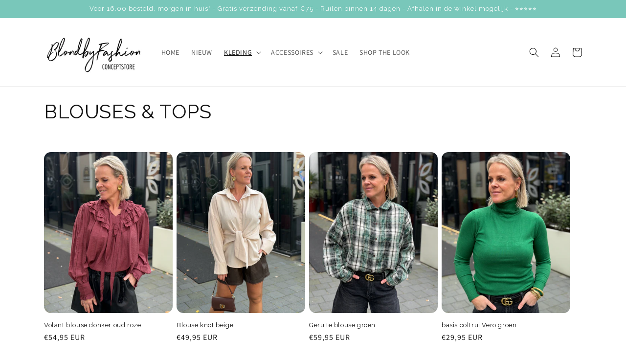

--- FILE ---
content_type: text/html; charset=utf-8
request_url: https://blondbyfashion.nl/collections/blouses-tops
body_size: 33505
content:
<!doctype html>
<html class="no-js" lang="nl">
  <head>
 
<script>(function(){function t(t,e,r){if("cookie"===t){var n=document.cookie.split(";");for(var o=0;o<n.length;o++){var i=n[o].split("=");if(i[0].trim()===e)return i[1]}}else if("localStorage"===t)return localStorage.getItem(e);else if("jsVariable"===t)return window[e];else console.warn("invalid uid source",t)}function e(e,r,n){var o=document.createElement("script");o.async=!0,o.src=r,e.insertBefore(o,n)}function r(r,n,o,i,a){var c,s=!1;try{var u=navigator.userAgent,f=/Version\/([0-9\._]+)(.*Mobile)?.*Safari.*/.exec(u);f&&parseFloat(f[1])>=16.4&&(c=t(o,i,""),s=!0)}catch(t){console.error(t)}var l=window[a]=window[a]||[];l.push({"gtm.start":(new Date).getTime(),event:"gtm.js"});var g=r+"/script.js?id="+n+(s?"&enableCK=true":"")+(c?"&mcookie="+encodeURIComponent(c):""),d=document.getElementsByTagName("script")[0];e(d.parentNode,g,d)}r('https://tagging.blondbyfashion.nl',"GTM-5JLJZ8P5","cookie","_taggingmk","dataLayer")})();</script>
    
    <meta charset="utf-8">
    <meta http-equiv="X-UA-Compatible" content="IE=edge">
    <meta name="viewport" content="width=device-width,initial-scale=1">
    <meta name="theme-color" content="">
    <link rel="canonical" href="https://blondbyfashion.nl/collections/blouses-tops">
    <link rel="preconnect" href="https://cdn.shopify.com" crossorigin><link rel="icon" type="image/png" href="//blondbyfashion.nl/cdn/shop/files/Favicon_BlondbyFashion.jpg?crop=center&height=32&v=1699390508&width=32"><link rel="preconnect" href="https://fonts.shopifycdn.com" crossorigin><title>
      BLOUSES &amp; TOPS
 &ndash; BlondbyFashion</title>

    

    

<meta property="og:site_name" content="BlondbyFashion">
<meta property="og:url" content="https://blondbyfashion.nl/collections/blouses-tops">
<meta property="og:title" content="BLOUSES &amp; TOPS">
<meta property="og:type" content="website">
<meta property="og:description" content="BlondbyFashion is dé plek waar het borrelt en bruist van de gezelligheid en waar het voor iedere fashionista een walhalla is. Dameskleding met een eigenwijs randje, sieraden o.a. van My Jewellery , woonaccessoires, cadeauartikelen, huidverzorgingsproducten, home fragrances, te veel om op te noemen,"><meta property="og:image" content="http://blondbyfashion.nl/cdn/shop/files/68FFB043-CB3B-492D-B7A7-EB8E7748F1C0_png.jpg?height=628&pad_color=ffffff&v=1683543264&width=1200">
  <meta property="og:image:secure_url" content="https://blondbyfashion.nl/cdn/shop/files/68FFB043-CB3B-492D-B7A7-EB8E7748F1C0_png.jpg?height=628&pad_color=ffffff&v=1683543264&width=1200">
  <meta property="og:image:width" content="1200">
  <meta property="og:image:height" content="628"><meta name="twitter:card" content="summary_large_image">
<meta name="twitter:title" content="BLOUSES &amp; TOPS">
<meta name="twitter:description" content="BlondbyFashion is dé plek waar het borrelt en bruist van de gezelligheid en waar het voor iedere fashionista een walhalla is. Dameskleding met een eigenwijs randje, sieraden o.a. van My Jewellery , woonaccessoires, cadeauartikelen, huidverzorgingsproducten, home fragrances, te veel om op te noemen,">


    <script src="//blondbyfashion.nl/cdn/shop/t/2/assets/constants.js?v=95358004781563950421702927793" defer="defer"></script>
    <script src="//blondbyfashion.nl/cdn/shop/t/2/assets/pubsub.js?v=2921868252632587581702927793" defer="defer"></script>
    <script src="//blondbyfashion.nl/cdn/shop/t/2/assets/global.js?v=127210358271191040921702927793" defer="defer"></script>
    <script>window.performance && window.performance.mark && window.performance.mark('shopify.content_for_header.start');</script><meta name="facebook-domain-verification" content="6q6c3zih71qfcxa8u4ece0noe62flh">
<meta id="shopify-digital-wallet" name="shopify-digital-wallet" content="/75810636057/digital_wallets/dialog">
<meta name="shopify-checkout-api-token" content="a2f15fc255da9878fdf8df224f9cf66b">
<link rel="alternate" type="application/atom+xml" title="Feed" href="/collections/blouses-tops.atom" />
<link rel="next" href="/collections/blouses-tops?page=2">
<link rel="alternate" type="application/json+oembed" href="https://blondbyfashion.nl/collections/blouses-tops.oembed">
<script async="async" src="/checkouts/internal/preloads.js?locale=nl-NL"></script>
<link rel="preconnect" href="https://shop.app" crossorigin="anonymous">
<script async="async" src="https://shop.app/checkouts/internal/preloads.js?locale=nl-NL&shop_id=75810636057" crossorigin="anonymous"></script>
<script id="apple-pay-shop-capabilities" type="application/json">{"shopId":75810636057,"countryCode":"NL","currencyCode":"EUR","merchantCapabilities":["supports3DS"],"merchantId":"gid:\/\/shopify\/Shop\/75810636057","merchantName":"BlondbyFashion","requiredBillingContactFields":["postalAddress","email","phone"],"requiredShippingContactFields":["postalAddress","email","phone"],"shippingType":"shipping","supportedNetworks":["visa","maestro","masterCard"],"total":{"type":"pending","label":"BlondbyFashion","amount":"1.00"},"shopifyPaymentsEnabled":true,"supportsSubscriptions":true}</script>
<script id="shopify-features" type="application/json">{"accessToken":"a2f15fc255da9878fdf8df224f9cf66b","betas":["rich-media-storefront-analytics"],"domain":"blondbyfashion.nl","predictiveSearch":true,"shopId":75810636057,"locale":"nl"}</script>
<script>var Shopify = Shopify || {};
Shopify.shop = "blondbyfashionboutique.myshopify.com";
Shopify.locale = "nl";
Shopify.currency = {"active":"EUR","rate":"1.0"};
Shopify.country = "NL";
Shopify.theme = {"name":"Copy of Dawn","id":163610099993,"schema_name":"Dawn","schema_version":"9.0.0","theme_store_id":887,"role":"main"};
Shopify.theme.handle = "null";
Shopify.theme.style = {"id":null,"handle":null};
Shopify.cdnHost = "blondbyfashion.nl/cdn";
Shopify.routes = Shopify.routes || {};
Shopify.routes.root = "/";</script>
<script type="module">!function(o){(o.Shopify=o.Shopify||{}).modules=!0}(window);</script>
<script>!function(o){function n(){var o=[];function n(){o.push(Array.prototype.slice.apply(arguments))}return n.q=o,n}var t=o.Shopify=o.Shopify||{};t.loadFeatures=n(),t.autoloadFeatures=n()}(window);</script>
<script>
  window.ShopifyPay = window.ShopifyPay || {};
  window.ShopifyPay.apiHost = "shop.app\/pay";
  window.ShopifyPay.redirectState = null;
</script>
<script id="shop-js-analytics" type="application/json">{"pageType":"collection"}</script>
<script defer="defer" async type="module" src="//blondbyfashion.nl/cdn/shopifycloud/shop-js/modules/v2/client.init-shop-cart-sync_B76SuRVz.nl.esm.js"></script>
<script defer="defer" async type="module" src="//blondbyfashion.nl/cdn/shopifycloud/shop-js/modules/v2/chunk.common_C_tvmXTn.esm.js"></script>
<script type="module">
  await import("//blondbyfashion.nl/cdn/shopifycloud/shop-js/modules/v2/client.init-shop-cart-sync_B76SuRVz.nl.esm.js");
await import("//blondbyfashion.nl/cdn/shopifycloud/shop-js/modules/v2/chunk.common_C_tvmXTn.esm.js");

  window.Shopify.SignInWithShop?.initShopCartSync?.({"fedCMEnabled":true,"windoidEnabled":true});

</script>
<script>
  window.Shopify = window.Shopify || {};
  if (!window.Shopify.featureAssets) window.Shopify.featureAssets = {};
  window.Shopify.featureAssets['shop-js'] = {"shop-cart-sync":["modules/v2/client.shop-cart-sync_Dvp-WJaU.nl.esm.js","modules/v2/chunk.common_C_tvmXTn.esm.js"],"init-fed-cm":["modules/v2/client.init-fed-cm_Dw3GEo2z.nl.esm.js","modules/v2/chunk.common_C_tvmXTn.esm.js"],"shop-button":["modules/v2/client.shop-button_02Usd9Nn.nl.esm.js","modules/v2/chunk.common_C_tvmXTn.esm.js"],"init-windoid":["modules/v2/client.init-windoid_DpPjD_tw.nl.esm.js","modules/v2/chunk.common_C_tvmXTn.esm.js"],"init-shop-cart-sync":["modules/v2/client.init-shop-cart-sync_B76SuRVz.nl.esm.js","modules/v2/chunk.common_C_tvmXTn.esm.js"],"shop-cash-offers":["modules/v2/client.shop-cash-offers_DdTWt91x.nl.esm.js","modules/v2/chunk.common_C_tvmXTn.esm.js","modules/v2/chunk.modal_C4H1u7Eb.esm.js"],"init-shop-email-lookup-coordinator":["modules/v2/client.init-shop-email-lookup-coordinator_cQXkQcgy.nl.esm.js","modules/v2/chunk.common_C_tvmXTn.esm.js"],"shop-toast-manager":["modules/v2/client.shop-toast-manager_CSmSqUWp.nl.esm.js","modules/v2/chunk.common_C_tvmXTn.esm.js"],"avatar":["modules/v2/client.avatar_BTnouDA3.nl.esm.js"],"pay-button":["modules/v2/client.pay-button_DUz3ppGr.nl.esm.js","modules/v2/chunk.common_C_tvmXTn.esm.js"],"init-customer-accounts-sign-up":["modules/v2/client.init-customer-accounts-sign-up_CkrQeCJc.nl.esm.js","modules/v2/client.shop-login-button_mkjxHqYt.nl.esm.js","modules/v2/chunk.common_C_tvmXTn.esm.js","modules/v2/chunk.modal_C4H1u7Eb.esm.js"],"shop-login-button":["modules/v2/client.shop-login-button_mkjxHqYt.nl.esm.js","modules/v2/chunk.common_C_tvmXTn.esm.js","modules/v2/chunk.modal_C4H1u7Eb.esm.js"],"init-shop-for-new-customer-accounts":["modules/v2/client.init-shop-for-new-customer-accounts_CU5a_COD.nl.esm.js","modules/v2/client.shop-login-button_mkjxHqYt.nl.esm.js","modules/v2/chunk.common_C_tvmXTn.esm.js","modules/v2/chunk.modal_C4H1u7Eb.esm.js"],"init-customer-accounts":["modules/v2/client.init-customer-accounts_D0g1EAY9.nl.esm.js","modules/v2/client.shop-login-button_mkjxHqYt.nl.esm.js","modules/v2/chunk.common_C_tvmXTn.esm.js","modules/v2/chunk.modal_C4H1u7Eb.esm.js"],"shop-follow-button":["modules/v2/client.shop-follow-button_DAk6B5-X.nl.esm.js","modules/v2/chunk.common_C_tvmXTn.esm.js","modules/v2/chunk.modal_C4H1u7Eb.esm.js"],"checkout-modal":["modules/v2/client.checkout-modal_wM_OLFx1.nl.esm.js","modules/v2/chunk.common_C_tvmXTn.esm.js","modules/v2/chunk.modal_C4H1u7Eb.esm.js"],"lead-capture":["modules/v2/client.lead-capture_JsZAdMtM.nl.esm.js","modules/v2/chunk.common_C_tvmXTn.esm.js","modules/v2/chunk.modal_C4H1u7Eb.esm.js"],"shop-login":["modules/v2/client.shop-login_DXImj5Sz.nl.esm.js","modules/v2/chunk.common_C_tvmXTn.esm.js","modules/v2/chunk.modal_C4H1u7Eb.esm.js"],"payment-terms":["modules/v2/client.payment-terms_BjIXTUh8.nl.esm.js","modules/v2/chunk.common_C_tvmXTn.esm.js","modules/v2/chunk.modal_C4H1u7Eb.esm.js"]};
</script>
<script id="__st">var __st={"a":75810636057,"offset":3600,"reqid":"207cc7a5-4c71-4c52-aa76-52e67bb23620-1763716098","pageurl":"blondbyfashion.nl\/collections\/blouses-tops","u":"7a4b5be794f1","p":"collection","rtyp":"collection","rid":449586331929};</script>
<script>window.ShopifyPaypalV4VisibilityTracking = true;</script>
<script id="captcha-bootstrap">!function(){'use strict';const t='contact',e='account',n='new_comment',o=[[t,t],['blogs',n],['comments',n],[t,'customer']],c=[[e,'customer_login'],[e,'guest_login'],[e,'recover_customer_password'],[e,'create_customer']],r=t=>t.map((([t,e])=>`form[action*='/${t}']:not([data-nocaptcha='true']) input[name='form_type'][value='${e}']`)).join(','),a=t=>()=>t?[...document.querySelectorAll(t)].map((t=>t.form)):[];function s(){const t=[...o],e=r(t);return a(e)}const i='password',u='form_key',d=['recaptcha-v3-token','g-recaptcha-response','h-captcha-response',i],f=()=>{try{return window.sessionStorage}catch{return}},m='__shopify_v',_=t=>t.elements[u];function p(t,e,n=!1){try{const o=window.sessionStorage,c=JSON.parse(o.getItem(e)),{data:r}=function(t){const{data:e,action:n}=t;return t[m]||n?{data:e,action:n}:{data:t,action:n}}(c);for(const[e,n]of Object.entries(r))t.elements[e]&&(t.elements[e].value=n);n&&o.removeItem(e)}catch(o){console.error('form repopulation failed',{error:o})}}const l='form_type',E='cptcha';function T(t){t.dataset[E]=!0}const w=window,h=w.document,L='Shopify',v='ce_forms',y='captcha';let A=!1;((t,e)=>{const n=(g='f06e6c50-85a8-45c8-87d0-21a2b65856fe',I='https://cdn.shopify.com/shopifycloud/storefront-forms-hcaptcha/ce_storefront_forms_captcha_hcaptcha.v1.5.2.iife.js',D={infoText:'Beschermd door hCaptcha',privacyText:'Privacy',termsText:'Voorwaarden'},(t,e,n)=>{const o=w[L][v],c=o.bindForm;if(c)return c(t,g,e,D).then(n);var r;o.q.push([[t,g,e,D],n]),r=I,A||(h.body.append(Object.assign(h.createElement('script'),{id:'captcha-provider',async:!0,src:r})),A=!0)});var g,I,D;w[L]=w[L]||{},w[L][v]=w[L][v]||{},w[L][v].q=[],w[L][y]=w[L][y]||{},w[L][y].protect=function(t,e){n(t,void 0,e),T(t)},Object.freeze(w[L][y]),function(t,e,n,w,h,L){const[v,y,A,g]=function(t,e,n){const i=e?o:[],u=t?c:[],d=[...i,...u],f=r(d),m=r(i),_=r(d.filter((([t,e])=>n.includes(e))));return[a(f),a(m),a(_),s()]}(w,h,L),I=t=>{const e=t.target;return e instanceof HTMLFormElement?e:e&&e.form},D=t=>v().includes(t);t.addEventListener('submit',(t=>{const e=I(t);if(!e)return;const n=D(e)&&!e.dataset.hcaptchaBound&&!e.dataset.recaptchaBound,o=_(e),c=g().includes(e)&&(!o||!o.value);(n||c)&&t.preventDefault(),c&&!n&&(function(t){try{if(!f())return;!function(t){const e=f();if(!e)return;const n=_(t);if(!n)return;const o=n.value;o&&e.removeItem(o)}(t);const e=Array.from(Array(32),(()=>Math.random().toString(36)[2])).join('');!function(t,e){_(t)||t.append(Object.assign(document.createElement('input'),{type:'hidden',name:u})),t.elements[u].value=e}(t,e),function(t,e){const n=f();if(!n)return;const o=[...t.querySelectorAll(`input[type='${i}']`)].map((({name:t})=>t)),c=[...d,...o],r={};for(const[a,s]of new FormData(t).entries())c.includes(a)||(r[a]=s);n.setItem(e,JSON.stringify({[m]:1,action:t.action,data:r}))}(t,e)}catch(e){console.error('failed to persist form',e)}}(e),e.submit())}));const S=(t,e)=>{t&&!t.dataset[E]&&(n(t,e.some((e=>e===t))),T(t))};for(const o of['focusin','change'])t.addEventListener(o,(t=>{const e=I(t);D(e)&&S(e,y())}));const B=e.get('form_key'),M=e.get(l),P=B&&M;t.addEventListener('DOMContentLoaded',(()=>{const t=y();if(P)for(const e of t)e.elements[l].value===M&&p(e,B);[...new Set([...A(),...v().filter((t=>'true'===t.dataset.shopifyCaptcha))])].forEach((e=>S(e,t)))}))}(h,new URLSearchParams(w.location.search),n,t,e,['guest_login'])})(!0,!0)}();</script>
<script integrity="sha256-52AcMU7V7pcBOXWImdc/TAGTFKeNjmkeM1Pvks/DTgc=" data-source-attribution="shopify.loadfeatures" defer="defer" src="//blondbyfashion.nl/cdn/shopifycloud/storefront/assets/storefront/load_feature-81c60534.js" crossorigin="anonymous"></script>
<script crossorigin="anonymous" defer="defer" src="//blondbyfashion.nl/cdn/shopifycloud/storefront/assets/shopify_pay/storefront-65b4c6d7.js?v=20250812"></script>
<script data-source-attribution="shopify.dynamic_checkout.dynamic.init">var Shopify=Shopify||{};Shopify.PaymentButton=Shopify.PaymentButton||{isStorefrontPortableWallets:!0,init:function(){window.Shopify.PaymentButton.init=function(){};var t=document.createElement("script");t.src="https://blondbyfashion.nl/cdn/shopifycloud/portable-wallets/latest/portable-wallets.nl.js",t.type="module",document.head.appendChild(t)}};
</script>
<script data-source-attribution="shopify.dynamic_checkout.buyer_consent">
  function portableWalletsHideBuyerConsent(e){var t=document.getElementById("shopify-buyer-consent"),n=document.getElementById("shopify-subscription-policy-button");t&&n&&(t.classList.add("hidden"),t.setAttribute("aria-hidden","true"),n.removeEventListener("click",e))}function portableWalletsShowBuyerConsent(e){var t=document.getElementById("shopify-buyer-consent"),n=document.getElementById("shopify-subscription-policy-button");t&&n&&(t.classList.remove("hidden"),t.removeAttribute("aria-hidden"),n.addEventListener("click",e))}window.Shopify?.PaymentButton&&(window.Shopify.PaymentButton.hideBuyerConsent=portableWalletsHideBuyerConsent,window.Shopify.PaymentButton.showBuyerConsent=portableWalletsShowBuyerConsent);
</script>
<script data-source-attribution="shopify.dynamic_checkout.cart.bootstrap">document.addEventListener("DOMContentLoaded",(function(){function t(){return document.querySelector("shopify-accelerated-checkout-cart, shopify-accelerated-checkout")}if(t())Shopify.PaymentButton.init();else{new MutationObserver((function(e,n){t()&&(Shopify.PaymentButton.init(),n.disconnect())})).observe(document.body,{childList:!0,subtree:!0})}}));
</script>
<script id='scb4127' type='text/javascript' async='' src='https://blondbyfashion.nl/cdn/shopifycloud/privacy-banner/storefront-banner.js'></script><link id="shopify-accelerated-checkout-styles" rel="stylesheet" media="screen" href="https://blondbyfashion.nl/cdn/shopifycloud/portable-wallets/latest/accelerated-checkout-backwards-compat.css" crossorigin="anonymous">
<style id="shopify-accelerated-checkout-cart">
        #shopify-buyer-consent {
  margin-top: 1em;
  display: inline-block;
  width: 100%;
}

#shopify-buyer-consent.hidden {
  display: none;
}

#shopify-subscription-policy-button {
  background: none;
  border: none;
  padding: 0;
  text-decoration: underline;
  font-size: inherit;
  cursor: pointer;
}

#shopify-subscription-policy-button::before {
  box-shadow: none;
}

      </style>
<script id="sections-script" data-sections="header" defer="defer" src="//blondbyfashion.nl/cdn/shop/t/2/compiled_assets/scripts.js?1471"></script>
<script>window.performance && window.performance.mark && window.performance.mark('shopify.content_for_header.end');</script>


    <style data-shopify>
      @font-face {
  font-family: Assistant;
  font-weight: 400;
  font-style: normal;
  font-display: swap;
  src: url("//blondbyfashion.nl/cdn/fonts/assistant/assistant_n4.9120912a469cad1cc292572851508ca49d12e768.woff2") format("woff2"),
       url("//blondbyfashion.nl/cdn/fonts/assistant/assistant_n4.6e9875ce64e0fefcd3f4446b7ec9036b3ddd2985.woff") format("woff");
}

      @font-face {
  font-family: Assistant;
  font-weight: 700;
  font-style: normal;
  font-display: swap;
  src: url("//blondbyfashion.nl/cdn/fonts/assistant/assistant_n7.bf44452348ec8b8efa3aa3068825305886b1c83c.woff2") format("woff2"),
       url("//blondbyfashion.nl/cdn/fonts/assistant/assistant_n7.0c887fee83f6b3bda822f1150b912c72da0f7b64.woff") format("woff");
}

      
      
      @font-face {
  font-family: Raleway;
  font-weight: 400;
  font-style: normal;
  font-display: swap;
  src: url("//blondbyfashion.nl/cdn/fonts/raleway/raleway_n4.2c76ddd103ff0f30b1230f13e160330ff8b2c68a.woff2") format("woff2"),
       url("//blondbyfashion.nl/cdn/fonts/raleway/raleway_n4.c057757dddc39994ad5d9c9f58e7c2c2a72359a9.woff") format("woff");
}


      :root {
        --font-body-family: Assistant, sans-serif;
        --font-body-style: normal;
        --font-body-weight: 400;
        --font-body-weight-bold: 700;

        --font-heading-family: Raleway, sans-serif;
        --font-heading-style: normal;
        --font-heading-weight: 400;

        --font-body-scale: 1.0;
        --font-heading-scale: 1.0;

        --color-base-text: 18, 18, 18;
        --color-shadow: 18, 18, 18;
        --color-base-background-1: 255, 255, 255;
        --color-base-background-2: 255, 255, 255;
        --color-base-solid-button-labels: 255, 255, 255;
        --color-base-outline-button-labels: 18, 18, 18;
        --color-base-accent-1: 121, 199, 186;
        --color-base-accent-2: 121, 199, 186;
        --payment-terms-background-color: #ffffff;

        --gradient-base-background-1: #ffffff;
        --gradient-base-background-2: #ffffff;
        --gradient-base-accent-1: #79c7ba;
        --gradient-base-accent-2: #79c7ba;

        --media-padding: px;
        --media-border-opacity: 0.05;
        --media-border-width: 1px;
        --media-radius: 14px;
        --media-shadow-opacity: 0.0;
        --media-shadow-horizontal-offset: 0px;
        --media-shadow-vertical-offset: 4px;
        --media-shadow-blur-radius: 5px;
        --media-shadow-visible: 0;

        --page-width: 120rem;
        --page-width-margin: 0rem;

        --product-card-image-padding: 0.0rem;
        --product-card-corner-radius: 1.4rem;
        --product-card-text-alignment: left;
        --product-card-border-width: 0.0rem;
        --product-card-border-opacity: 0.1;
        --product-card-shadow-opacity: 0.0;
        --product-card-shadow-visible: 0;
        --product-card-shadow-horizontal-offset: 0.0rem;
        --product-card-shadow-vertical-offset: 0.4rem;
        --product-card-shadow-blur-radius: 0.5rem;

        --collection-card-image-padding: 0.0rem;
        --collection-card-corner-radius: 1.4rem;
        --collection-card-text-alignment: left;
        --collection-card-border-width: 0.0rem;
        --collection-card-border-opacity: 0.1;
        --collection-card-shadow-opacity: 0.0;
        --collection-card-shadow-visible: 0;
        --collection-card-shadow-horizontal-offset: 0.0rem;
        --collection-card-shadow-vertical-offset: 0.4rem;
        --collection-card-shadow-blur-radius: 0.5rem;

        --blog-card-image-padding: 0.0rem;
        --blog-card-corner-radius: 0.0rem;
        --blog-card-text-alignment: left;
        --blog-card-border-width: 0.0rem;
        --blog-card-border-opacity: 0.1;
        --blog-card-shadow-opacity: 0.0;
        --blog-card-shadow-visible: 0;
        --blog-card-shadow-horizontal-offset: 0.0rem;
        --blog-card-shadow-vertical-offset: 0.4rem;
        --blog-card-shadow-blur-radius: 0.5rem;

        --badge-corner-radius: 4.0rem;

        --popup-border-width: 1px;
        --popup-border-opacity: 0.1;
        --popup-corner-radius: 0px;
        --popup-shadow-opacity: 0.0;
        --popup-shadow-horizontal-offset: 0px;
        --popup-shadow-vertical-offset: 4px;
        --popup-shadow-blur-radius: 5px;

        --drawer-border-width: 1px;
        --drawer-border-opacity: 0.1;
        --drawer-shadow-opacity: 0.0;
        --drawer-shadow-horizontal-offset: 0px;
        --drawer-shadow-vertical-offset: 4px;
        --drawer-shadow-blur-radius: 5px;

        --spacing-sections-desktop: 0px;
        --spacing-sections-mobile: 0px;

        --grid-desktop-vertical-spacing: 8px;
        --grid-desktop-horizontal-spacing: 8px;
        --grid-mobile-vertical-spacing: 4px;
        --grid-mobile-horizontal-spacing: 4px;

        --text-boxes-border-opacity: 0.1;
        --text-boxes-border-width: 0px;
        --text-boxes-radius: 0px;
        --text-boxes-shadow-opacity: 0.0;
        --text-boxes-shadow-visible: 0;
        --text-boxes-shadow-horizontal-offset: 0px;
        --text-boxes-shadow-vertical-offset: 4px;
        --text-boxes-shadow-blur-radius: 5px;

        --buttons-radius: 10px;
        --buttons-radius-outset: 11px;
        --buttons-border-width: 1px;
        --buttons-border-opacity: 1.0;
        --buttons-shadow-opacity: 0.0;
        --buttons-shadow-visible: 0;
        --buttons-shadow-horizontal-offset: 0px;
        --buttons-shadow-vertical-offset: 4px;
        --buttons-shadow-blur-radius: 5px;
        --buttons-border-offset: 0.3px;

        --inputs-radius: 0px;
        --inputs-border-width: 1px;
        --inputs-border-opacity: 0.55;
        --inputs-shadow-opacity: 0.0;
        --inputs-shadow-horizontal-offset: 0px;
        --inputs-margin-offset: 0px;
        --inputs-shadow-vertical-offset: 4px;
        --inputs-shadow-blur-radius: 5px;
        --inputs-radius-outset: 0px;

        --variant-pills-radius: 40px;
        --variant-pills-border-width: 1px;
        --variant-pills-border-opacity: 0.55;
        --variant-pills-shadow-opacity: 0.0;
        --variant-pills-shadow-horizontal-offset: 0px;
        --variant-pills-shadow-vertical-offset: 4px;
        --variant-pills-shadow-blur-radius: 5px;
      }

      *,
      *::before,
      *::after {
        box-sizing: inherit;
      }

      html {
        box-sizing: border-box;
        font-size: calc(var(--font-body-scale) * 62.5%);
        height: 100%;
      }

      body {
        display: grid;
        grid-template-rows: auto auto 1fr auto;
        grid-template-columns: 100%;
        min-height: 100%;
        margin: 0;
        font-size: 1.5rem;
        letter-spacing: 0.06rem;
        line-height: calc(1 + 0.8 / var(--font-body-scale));
        font-family: var(--font-body-family);
        font-style: var(--font-body-style);
        font-weight: var(--font-body-weight);
      }

      @media screen and (min-width: 750px) {
        body {
          font-size: 1.6rem;
        }
      }
    </style>

    <link href="//blondbyfashion.nl/cdn/shop/t/2/assets/base.css?v=140624990073879848751702927793" rel="stylesheet" type="text/css" media="all" />
<link rel="preload" as="font" href="//blondbyfashion.nl/cdn/fonts/assistant/assistant_n4.9120912a469cad1cc292572851508ca49d12e768.woff2" type="font/woff2" crossorigin><link rel="preload" as="font" href="//blondbyfashion.nl/cdn/fonts/raleway/raleway_n4.2c76ddd103ff0f30b1230f13e160330ff8b2c68a.woff2" type="font/woff2" crossorigin><link rel="stylesheet" href="//blondbyfashion.nl/cdn/shop/t/2/assets/component-predictive-search.css?v=85913294783299393391702927793" media="print" onload="this.media='all'"><script>document.documentElement.className = document.documentElement.className.replace('no-js', 'js');
    if (Shopify.designMode) {
      document.documentElement.classList.add('shopify-design-mode');
    }
    </script>
  <!-- BEGIN app block: shopify://apps/klaviyo-email-marketing-sms/blocks/klaviyo-onsite-embed/2632fe16-c075-4321-a88b-50b567f42507 -->












  <script async src="https://static.klaviyo.com/onsite/js/S6NGYf/klaviyo.js?company_id=S6NGYf"></script>
  <script>!function(){if(!window.klaviyo){window._klOnsite=window._klOnsite||[];try{window.klaviyo=new Proxy({},{get:function(n,i){return"push"===i?function(){var n;(n=window._klOnsite).push.apply(n,arguments)}:function(){for(var n=arguments.length,o=new Array(n),w=0;w<n;w++)o[w]=arguments[w];var t="function"==typeof o[o.length-1]?o.pop():void 0,e=new Promise((function(n){window._klOnsite.push([i].concat(o,[function(i){t&&t(i),n(i)}]))}));return e}}})}catch(n){window.klaviyo=window.klaviyo||[],window.klaviyo.push=function(){var n;(n=window._klOnsite).push.apply(n,arguments)}}}}();</script>

  




  <script>
    window.klaviyoReviewsProductDesignMode = false
  </script>







<!-- END app block --><link href="https://monorail-edge.shopifysvc.com" rel="dns-prefetch">
<script>(function(){if ("sendBeacon" in navigator && "performance" in window) {try {var session_token_from_headers = performance.getEntriesByType('navigation')[0].serverTiming.find(x => x.name == '_s').description;} catch {var session_token_from_headers = undefined;}var session_cookie_matches = document.cookie.match(/_shopify_s=([^;]*)/);var session_token_from_cookie = session_cookie_matches && session_cookie_matches.length === 2 ? session_cookie_matches[1] : "";var session_token = session_token_from_headers || session_token_from_cookie || "";function handle_abandonment_event(e) {var entries = performance.getEntries().filter(function(entry) {return /monorail-edge.shopifysvc.com/.test(entry.name);});if (!window.abandonment_tracked && entries.length === 0) {window.abandonment_tracked = true;var currentMs = Date.now();var navigation_start = performance.timing.navigationStart;var payload = {shop_id: 75810636057,url: window.location.href,navigation_start,duration: currentMs - navigation_start,session_token,page_type: "collection"};window.navigator.sendBeacon("https://monorail-edge.shopifysvc.com/v1/produce", JSON.stringify({schema_id: "online_store_buyer_site_abandonment/1.1",payload: payload,metadata: {event_created_at_ms: currentMs,event_sent_at_ms: currentMs}}));}}window.addEventListener('pagehide', handle_abandonment_event);}}());</script>
<script id="web-pixels-manager-setup">(function e(e,d,r,n,o){if(void 0===o&&(o={}),!Boolean(null===(a=null===(i=window.Shopify)||void 0===i?void 0:i.analytics)||void 0===a?void 0:a.replayQueue)){var i,a;window.Shopify=window.Shopify||{};var t=window.Shopify;t.analytics=t.analytics||{};var s=t.analytics;s.replayQueue=[],s.publish=function(e,d,r){return s.replayQueue.push([e,d,r]),!0};try{self.performance.mark("wpm:start")}catch(e){}var l=function(){var e={modern:/Edge?\/(1{2}[4-9]|1[2-9]\d|[2-9]\d{2}|\d{4,})\.\d+(\.\d+|)|Firefox\/(1{2}[4-9]|1[2-9]\d|[2-9]\d{2}|\d{4,})\.\d+(\.\d+|)|Chrom(ium|e)\/(9{2}|\d{3,})\.\d+(\.\d+|)|(Maci|X1{2}).+ Version\/(15\.\d+|(1[6-9]|[2-9]\d|\d{3,})\.\d+)([,.]\d+|)( \(\w+\)|)( Mobile\/\w+|) Safari\/|Chrome.+OPR\/(9{2}|\d{3,})\.\d+\.\d+|(CPU[ +]OS|iPhone[ +]OS|CPU[ +]iPhone|CPU IPhone OS|CPU iPad OS)[ +]+(15[._]\d+|(1[6-9]|[2-9]\d|\d{3,})[._]\d+)([._]\d+|)|Android:?[ /-](13[3-9]|1[4-9]\d|[2-9]\d{2}|\d{4,})(\.\d+|)(\.\d+|)|Android.+Firefox\/(13[5-9]|1[4-9]\d|[2-9]\d{2}|\d{4,})\.\d+(\.\d+|)|Android.+Chrom(ium|e)\/(13[3-9]|1[4-9]\d|[2-9]\d{2}|\d{4,})\.\d+(\.\d+|)|SamsungBrowser\/([2-9]\d|\d{3,})\.\d+/,legacy:/Edge?\/(1[6-9]|[2-9]\d|\d{3,})\.\d+(\.\d+|)|Firefox\/(5[4-9]|[6-9]\d|\d{3,})\.\d+(\.\d+|)|Chrom(ium|e)\/(5[1-9]|[6-9]\d|\d{3,})\.\d+(\.\d+|)([\d.]+$|.*Safari\/(?![\d.]+ Edge\/[\d.]+$))|(Maci|X1{2}).+ Version\/(10\.\d+|(1[1-9]|[2-9]\d|\d{3,})\.\d+)([,.]\d+|)( \(\w+\)|)( Mobile\/\w+|) Safari\/|Chrome.+OPR\/(3[89]|[4-9]\d|\d{3,})\.\d+\.\d+|(CPU[ +]OS|iPhone[ +]OS|CPU[ +]iPhone|CPU IPhone OS|CPU iPad OS)[ +]+(10[._]\d+|(1[1-9]|[2-9]\d|\d{3,})[._]\d+)([._]\d+|)|Android:?[ /-](13[3-9]|1[4-9]\d|[2-9]\d{2}|\d{4,})(\.\d+|)(\.\d+|)|Mobile Safari.+OPR\/([89]\d|\d{3,})\.\d+\.\d+|Android.+Firefox\/(13[5-9]|1[4-9]\d|[2-9]\d{2}|\d{4,})\.\d+(\.\d+|)|Android.+Chrom(ium|e)\/(13[3-9]|1[4-9]\d|[2-9]\d{2}|\d{4,})\.\d+(\.\d+|)|Android.+(UC? ?Browser|UCWEB|U3)[ /]?(15\.([5-9]|\d{2,})|(1[6-9]|[2-9]\d|\d{3,})\.\d+)\.\d+|SamsungBrowser\/(5\.\d+|([6-9]|\d{2,})\.\d+)|Android.+MQ{2}Browser\/(14(\.(9|\d{2,})|)|(1[5-9]|[2-9]\d|\d{3,})(\.\d+|))(\.\d+|)|K[Aa][Ii]OS\/(3\.\d+|([4-9]|\d{2,})\.\d+)(\.\d+|)/},d=e.modern,r=e.legacy,n=navigator.userAgent;return n.match(d)?"modern":n.match(r)?"legacy":"unknown"}(),u="modern"===l?"modern":"legacy",c=(null!=n?n:{modern:"",legacy:""})[u],f=function(e){return[e.baseUrl,"/wpm","/b",e.hashVersion,"modern"===e.buildTarget?"m":"l",".js"].join("")}({baseUrl:d,hashVersion:r,buildTarget:u}),m=function(e){var d=e.version,r=e.bundleTarget,n=e.surface,o=e.pageUrl,i=e.monorailEndpoint;return{emit:function(e){var a=e.status,t=e.errorMsg,s=(new Date).getTime(),l=JSON.stringify({metadata:{event_sent_at_ms:s},events:[{schema_id:"web_pixels_manager_load/3.1",payload:{version:d,bundle_target:r,page_url:o,status:a,surface:n,error_msg:t},metadata:{event_created_at_ms:s}}]});if(!i)return console&&console.warn&&console.warn("[Web Pixels Manager] No Monorail endpoint provided, skipping logging."),!1;try{return self.navigator.sendBeacon.bind(self.navigator)(i,l)}catch(e){}var u=new XMLHttpRequest;try{return u.open("POST",i,!0),u.setRequestHeader("Content-Type","text/plain"),u.send(l),!0}catch(e){return console&&console.warn&&console.warn("[Web Pixels Manager] Got an unhandled error while logging to Monorail."),!1}}}}({version:r,bundleTarget:l,surface:e.surface,pageUrl:self.location.href,monorailEndpoint:e.monorailEndpoint});try{o.browserTarget=l,function(e){var d=e.src,r=e.async,n=void 0===r||r,o=e.onload,i=e.onerror,a=e.sri,t=e.scriptDataAttributes,s=void 0===t?{}:t,l=document.createElement("script"),u=document.querySelector("head"),c=document.querySelector("body");if(l.async=n,l.src=d,a&&(l.integrity=a,l.crossOrigin="anonymous"),s)for(var f in s)if(Object.prototype.hasOwnProperty.call(s,f))try{l.dataset[f]=s[f]}catch(e){}if(o&&l.addEventListener("load",o),i&&l.addEventListener("error",i),u)u.appendChild(l);else{if(!c)throw new Error("Did not find a head or body element to append the script");c.appendChild(l)}}({src:f,async:!0,onload:function(){if(!function(){var e,d;return Boolean(null===(d=null===(e=window.Shopify)||void 0===e?void 0:e.analytics)||void 0===d?void 0:d.initialized)}()){var d=window.webPixelsManager.init(e)||void 0;if(d){var r=window.Shopify.analytics;r.replayQueue.forEach((function(e){var r=e[0],n=e[1],o=e[2];d.publishCustomEvent(r,n,o)})),r.replayQueue=[],r.publish=d.publishCustomEvent,r.visitor=d.visitor,r.initialized=!0}}},onerror:function(){return m.emit({status:"failed",errorMsg:"".concat(f," has failed to load")})},sri:function(e){var d=/^sha384-[A-Za-z0-9+/=]+$/;return"string"==typeof e&&d.test(e)}(c)?c:"",scriptDataAttributes:o}),m.emit({status:"loading"})}catch(e){m.emit({status:"failed",errorMsg:(null==e?void 0:e.message)||"Unknown error"})}}})({shopId: 75810636057,storefrontBaseUrl: "https://blondbyfashion.nl",extensionsBaseUrl: "https://extensions.shopifycdn.com/cdn/shopifycloud/web-pixels-manager",monorailEndpoint: "https://monorail-edge.shopifysvc.com/unstable/produce_batch",surface: "storefront-renderer",enabledBetaFlags: ["2dca8a86"],webPixelsConfigList: [{"id":"shopify-app-pixel","configuration":"{}","eventPayloadVersion":"v1","runtimeContext":"STRICT","scriptVersion":"0450","apiClientId":"shopify-pixel","type":"APP","privacyPurposes":["ANALYTICS","MARKETING"]},{"id":"shopify-custom-pixel","eventPayloadVersion":"v1","runtimeContext":"LAX","scriptVersion":"0450","apiClientId":"shopify-pixel","type":"CUSTOM","privacyPurposes":["ANALYTICS","MARKETING"]}],isMerchantRequest: false,initData: {"shop":{"name":"BlondbyFashion","paymentSettings":{"currencyCode":"EUR"},"myshopifyDomain":"blondbyfashionboutique.myshopify.com","countryCode":"NL","storefrontUrl":"https:\/\/blondbyfashion.nl"},"customer":null,"cart":null,"checkout":null,"productVariants":[],"purchasingCompany":null},},"https://blondbyfashion.nl/cdn","ae1676cfwd2530674p4253c800m34e853cb",{"modern":"","legacy":""},{"shopId":"75810636057","storefrontBaseUrl":"https:\/\/blondbyfashion.nl","extensionBaseUrl":"https:\/\/extensions.shopifycdn.com\/cdn\/shopifycloud\/web-pixels-manager","surface":"storefront-renderer","enabledBetaFlags":"[\"2dca8a86\"]","isMerchantRequest":"false","hashVersion":"ae1676cfwd2530674p4253c800m34e853cb","publish":"custom","events":"[[\"page_viewed\",{}],[\"collection_viewed\",{\"collection\":{\"id\":\"449586331929\",\"title\":\"BLOUSES \u0026 TOPS\",\"productVariants\":[{\"price\":{\"amount\":54.95,\"currencyCode\":\"EUR\"},\"product\":{\"title\":\"Volant blouse donker oud roze\",\"vendor\":\"BlondbyFashionboutique\",\"id\":\"15395391930751\",\"untranslatedTitle\":\"Volant blouse donker oud roze\",\"url\":\"\/products\/volant-blouse-donker-oud-roze\",\"type\":\"blouse\"},\"id\":\"56385474363775\",\"image\":{\"src\":\"\/\/blondbyfashion.nl\/cdn\/shop\/files\/E2DA1918-C12A-4FA6-BE9F-B72D8F503DFA.jpg?v=1762957358\"},\"sku\":null,\"title\":\"One size\",\"untranslatedTitle\":\"One size\"},{\"price\":{\"amount\":49.95,\"currencyCode\":\"EUR\"},\"product\":{\"title\":\"Blouse knot beige\",\"vendor\":\"BlondbyFashionboutique\",\"id\":\"15395376628095\",\"untranslatedTitle\":\"Blouse knot beige\",\"url\":\"\/products\/blouse-knot-beige\",\"type\":\"blouse\"},\"id\":\"56385431011711\",\"image\":{\"src\":\"\/\/blondbyfashion.nl\/cdn\/shop\/files\/01D64988-3F78-430B-BC21-4457966ED45F.jpg?v=1762957290\"},\"sku\":null,\"title\":\"One size\",\"untranslatedTitle\":\"One size\"},{\"price\":{\"amount\":59.95,\"currencyCode\":\"EUR\"},\"product\":{\"title\":\"Geruite blouse groen\",\"vendor\":\"BlondbyFashionboutique\",\"id\":\"15369514254719\",\"untranslatedTitle\":\"Geruite blouse groen\",\"url\":\"\/products\/geruite-blouse-groen\",\"type\":\"blouse\"},\"id\":\"56309303411071\",\"image\":{\"src\":\"\/\/blondbyfashion.nl\/cdn\/shop\/files\/34F8CC0F-BEC3-4552-9DCD-A1B001B6F294.jpg?v=1761775822\"},\"sku\":null,\"title\":\"One size\",\"untranslatedTitle\":\"One size\"},{\"price\":{\"amount\":29.95,\"currencyCode\":\"EUR\"},\"product\":{\"title\":\"basis coltrui Vero groen\",\"vendor\":\"BlondbyFashionboutique\",\"id\":\"15369504719231\",\"untranslatedTitle\":\"basis coltrui Vero groen\",\"url\":\"\/products\/basis-coltrui-vero-groen\",\"type\":\"\"},\"id\":\"56309276279167\",\"image\":{\"src\":\"\/\/blondbyfashion.nl\/cdn\/shop\/files\/FC8F8DFA-BD58-4239-B36E-2F2FA182BC4E.jpg?v=1761775636\"},\"sku\":null,\"title\":\"S\/M\",\"untranslatedTitle\":\"S\/M\"},{\"price\":{\"amount\":44.95,\"currencyCode\":\"EUR\"},\"product\":{\"title\":\"Korte blouse blauw\",\"vendor\":\"BlondbyFashionboutique\",\"id\":\"15288295489919\",\"untranslatedTitle\":\"Korte blouse blauw\",\"url\":\"\/products\/korte-blouse-blauw-pockets\",\"type\":\"blouse\"},\"id\":\"56060732801407\",\"image\":{\"src\":\"\/\/blondbyfashion.nl\/cdn\/shop\/files\/62A42451-DB52-4C8D-90D1-F803BE35EC6D.jpg?v=1757961731\"},\"sku\":null,\"title\":\"One size\",\"untranslatedTitle\":\"One size\"},{\"price\":{\"amount\":54.95,\"currencyCode\":\"EUR\"},\"product\":{\"title\":\"Korte stripe blouse khaki met stropdas\",\"vendor\":\"BlondbyFashionboutique\",\"id\":\"15288064999807\",\"untranslatedTitle\":\"Korte stripe blouse khaki met stropdas\",\"url\":\"\/products\/korte-blouse-khaki-met-stropdas\",\"type\":\"blouse\"},\"id\":\"56060204548479\",\"image\":{\"src\":\"\/\/blondbyfashion.nl\/cdn\/shop\/files\/BF29B413-114E-4BD7-A2CE-ED24AADACDCA.jpg?v=1757955465\"},\"sku\":null,\"title\":\"One size\",\"untranslatedTitle\":\"One size\"},{\"price\":{\"amount\":54.95,\"currencyCode\":\"EUR\"},\"product\":{\"title\":\"Denim blouse\",\"vendor\":\"BlondbyFashionboutique\",\"id\":\"15287782146431\",\"untranslatedTitle\":\"Denim blouse\",\"url\":\"\/products\/denim-blouse\",\"type\":\"blouse\"},\"id\":\"56059126645119\",\"image\":{\"src\":\"\/\/blondbyfashion.nl\/cdn\/shop\/files\/CEFC6478-FF00-4B32-894D-D0918DACDC6F.jpg?v=1757945237\"},\"sku\":null,\"title\":\"One size\",\"untranslatedTitle\":\"One size\"},{\"price\":{\"amount\":59.95,\"currencyCode\":\"EUR\"},\"product\":{\"title\":\"Blouse met strop das off White\",\"vendor\":\"BlondbyFashionboutique\",\"id\":\"15282905350527\",\"untranslatedTitle\":\"Blouse met strop das off White\",\"url\":\"\/products\/blouse-met-strop-das-off-white\",\"type\":\"blouse\"},\"id\":\"56045106397567\",\"image\":{\"src\":\"\/\/blondbyfashion.nl\/cdn\/shop\/files\/99F76899-79B1-4091-817F-AA068CCA8DAC.jpg?v=1757610828\"},\"sku\":null,\"title\":\"One size\",\"untranslatedTitle\":\"One size\"},{\"price\":{\"amount\":59.95,\"currencyCode\":\"EUR\"},\"product\":{\"title\":\"Blouse blue stripes\",\"vendor\":\"BlondbyFashionboutique\",\"id\":\"15282903318911\",\"untranslatedTitle\":\"Blouse blue stripes\",\"url\":\"\/products\/blouse-blue-stripes\",\"type\":\"blouse\"},\"id\":\"56045086933375\",\"image\":{\"src\":\"\/\/blondbyfashion.nl\/cdn\/shop\/files\/35442650-1CC4-49E1-89A1-D33392315C49.jpg?v=1757610682\"},\"sku\":null,\"title\":\"One size\",\"untranslatedTitle\":\"One size\"},{\"price\":{\"amount\":54.95,\"currencyCode\":\"EUR\"},\"product\":{\"title\":\"Basic blouse wit\",\"vendor\":\"BlondbyFashionboutique\",\"id\":\"15282900042111\",\"untranslatedTitle\":\"Basic blouse wit\",\"url\":\"\/products\/basic-blouse-wit\",\"type\":\"blouse\"},\"id\":\"56045059309951\",\"image\":{\"src\":\"\/\/blondbyfashion.nl\/cdn\/shop\/files\/54FBA10D-5704-47D4-A683-D5C64331FDB1.jpg?v=1757610518\"},\"sku\":null,\"title\":\"One size\",\"untranslatedTitle\":\"One size\"},{\"price\":{\"amount\":54.95,\"currencyCode\":\"EUR\"},\"product\":{\"title\":\"blouse met volant kraag khaki\",\"vendor\":\"BlondbyFashionboutique\",\"id\":\"15282892374399\",\"untranslatedTitle\":\"blouse met volant kraag khaki\",\"url\":\"\/products\/blouse-met-volant-kraag-khaki\",\"type\":\"blouse\"},\"id\":\"56045001015679\",\"image\":{\"src\":\"\/\/blondbyfashion.nl\/cdn\/shop\/files\/668430D3-E362-4DFA-82AB-9B4DD5C4B9F6.jpg?v=1757610307\"},\"sku\":null,\"title\":\"One size\",\"untranslatedTitle\":\"One size\"},{\"price\":{\"amount\":54.95,\"currencyCode\":\"EUR\"},\"product\":{\"title\":\"Stripe blouse met volant kant\",\"vendor\":\"BlondbyFashionboutique\",\"id\":\"15282883756415\",\"untranslatedTitle\":\"Stripe blouse met volant kant\",\"url\":\"\/products\/stripe-blouse-met-volant-kant\",\"type\":\"blouse\"},\"id\":\"56044903039359\",\"image\":{\"src\":\"\/\/blondbyfashion.nl\/cdn\/shop\/files\/4C71470A-C493-46E6-B97B-B5B7F1028A81.jpg?v=1757609641\"},\"sku\":null,\"title\":\"One size\",\"untranslatedTitle\":\"One size\"},{\"price\":{\"amount\":39.95,\"currencyCode\":\"EUR\"},\"product\":{\"title\":\"Neon Stripe shirt\",\"vendor\":\"BlondbyFashionboutique\",\"id\":\"15282746163583\",\"untranslatedTitle\":\"Neon Stripe shirt\",\"url\":\"\/products\/neon-stripe-shirt\",\"type\":\"t-shirt\"},\"id\":\"56044280840575\",\"image\":{\"src\":\"\/\/blondbyfashion.nl\/cdn\/shop\/files\/2D9D83CE-0BCD-48CA-8363-4B740960EE30.jpg?v=1757601256\"},\"sku\":null,\"title\":\"one size\",\"untranslatedTitle\":\"one size\"},{\"price\":{\"amount\":59.95,\"currencyCode\":\"EUR\"},\"product\":{\"title\":\"Tweedelige set broek en top soft green\/grey\",\"vendor\":\"BlondbyFashionboutique\",\"id\":\"15249422057855\",\"untranslatedTitle\":\"Tweedelige set broek en top soft green\/grey\",\"url\":\"\/products\/tweedelige-set-broek-en-top-soft-green-grey\",\"type\":\"\"},\"id\":\"55923410764159\",\"image\":{\"src\":\"\/\/blondbyfashion.nl\/cdn\/shop\/files\/FA656DFE-4D75-40B3-B7AD-477B141984CF.jpg?v=1757591384\"},\"sku\":null,\"title\":\"one size\",\"untranslatedTitle\":\"one size\"},{\"price\":{\"amount\":59.95,\"currencyCode\":\"EUR\"},\"product\":{\"title\":\"Tweedelige set broek en top off White\",\"vendor\":\"BlondbyFashionboutique\",\"id\":\"15249421926783\",\"untranslatedTitle\":\"Tweedelige set broek en top off White\",\"url\":\"\/products\/tweedelige-set-broek-en-top-off-white\",\"type\":\"\"},\"id\":\"55923410633087\",\"image\":{\"src\":\"\/\/blondbyfashion.nl\/cdn\/shop\/files\/2F6BF7D2-D6B1-46D2-97BB-59325DF612EF.jpg?v=1757591435\"},\"sku\":null,\"title\":\"one size\",\"untranslatedTitle\":\"one size\"},{\"price\":{\"amount\":59.95,\"currencyCode\":\"EUR\"},\"product\":{\"title\":\"Tweedelige set broek en top aubergine\",\"vendor\":\"BlondbyFashionboutique\",\"id\":\"15247594193279\",\"untranslatedTitle\":\"Tweedelige set broek en top aubergine\",\"url\":\"\/products\/tweedelige-set-broek-en-top\",\"type\":\"\"},\"id\":\"55915873075583\",\"image\":{\"src\":\"\/\/blondbyfashion.nl\/cdn\/shop\/files\/C90724AB-77D2-4E07-867F-D33C9FDEAB16.jpg?v=1757591544\"},\"sku\":null,\"title\":\"one size\",\"untranslatedTitle\":\"one size\"}]}}]]"});</script><script>
  window.ShopifyAnalytics = window.ShopifyAnalytics || {};
  window.ShopifyAnalytics.meta = window.ShopifyAnalytics.meta || {};
  window.ShopifyAnalytics.meta.currency = 'EUR';
  var meta = {"products":[{"id":15395391930751,"gid":"gid:\/\/shopify\/Product\/15395391930751","vendor":"BlondbyFashionboutique","type":"blouse","variants":[{"id":56385474363775,"price":5495,"name":"Volant blouse donker oud roze - One size","public_title":"One size","sku":null}],"remote":false},{"id":15395376628095,"gid":"gid:\/\/shopify\/Product\/15395376628095","vendor":"BlondbyFashionboutique","type":"blouse","variants":[{"id":56385431011711,"price":4995,"name":"Blouse knot beige - One size","public_title":"One size","sku":null}],"remote":false},{"id":15369514254719,"gid":"gid:\/\/shopify\/Product\/15369514254719","vendor":"BlondbyFashionboutique","type":"blouse","variants":[{"id":56309303411071,"price":5995,"name":"Geruite blouse groen - One size","public_title":"One size","sku":null}],"remote":false},{"id":15369504719231,"gid":"gid:\/\/shopify\/Product\/15369504719231","vendor":"BlondbyFashionboutique","type":"","variants":[{"id":56309276279167,"price":2995,"name":"basis coltrui Vero groen - S\/M","public_title":"S\/M","sku":null},{"id":56309276311935,"price":2995,"name":"basis coltrui Vero groen - M\/L","public_title":"M\/L","sku":null}],"remote":false},{"id":15288295489919,"gid":"gid:\/\/shopify\/Product\/15288295489919","vendor":"BlondbyFashionboutique","type":"blouse","variants":[{"id":56060732801407,"price":4495,"name":"Korte blouse blauw - One size","public_title":"One size","sku":null}],"remote":false},{"id":15288064999807,"gid":"gid:\/\/shopify\/Product\/15288064999807","vendor":"BlondbyFashionboutique","type":"blouse","variants":[{"id":56060204548479,"price":5495,"name":"Korte stripe blouse khaki met stropdas - One size","public_title":"One size","sku":null}],"remote":false},{"id":15287782146431,"gid":"gid:\/\/shopify\/Product\/15287782146431","vendor":"BlondbyFashionboutique","type":"blouse","variants":[{"id":56059126645119,"price":5495,"name":"Denim blouse - One size","public_title":"One size","sku":null}],"remote":false},{"id":15282905350527,"gid":"gid:\/\/shopify\/Product\/15282905350527","vendor":"BlondbyFashionboutique","type":"blouse","variants":[{"id":56045106397567,"price":5995,"name":"Blouse met strop das off White - One size","public_title":"One size","sku":null}],"remote":false},{"id":15282903318911,"gid":"gid:\/\/shopify\/Product\/15282903318911","vendor":"BlondbyFashionboutique","type":"blouse","variants":[{"id":56045086933375,"price":5995,"name":"Blouse blue stripes - One size","public_title":"One size","sku":null}],"remote":false},{"id":15282900042111,"gid":"gid:\/\/shopify\/Product\/15282900042111","vendor":"BlondbyFashionboutique","type":"blouse","variants":[{"id":56045059309951,"price":5495,"name":"Basic blouse wit - One size","public_title":"One size","sku":null}],"remote":false},{"id":15282892374399,"gid":"gid:\/\/shopify\/Product\/15282892374399","vendor":"BlondbyFashionboutique","type":"blouse","variants":[{"id":56045001015679,"price":5495,"name":"blouse met volant kraag khaki - One size","public_title":"One size","sku":null}],"remote":false},{"id":15282883756415,"gid":"gid:\/\/shopify\/Product\/15282883756415","vendor":"BlondbyFashionboutique","type":"blouse","variants":[{"id":56044903039359,"price":5495,"name":"Stripe blouse met volant kant - One size","public_title":"One size","sku":null}],"remote":false},{"id":15282746163583,"gid":"gid:\/\/shopify\/Product\/15282746163583","vendor":"BlondbyFashionboutique","type":"t-shirt","variants":[{"id":56044280840575,"price":3995,"name":"Neon Stripe shirt - one size","public_title":"one size","sku":null}],"remote":false},{"id":15249422057855,"gid":"gid:\/\/shopify\/Product\/15249422057855","vendor":"BlondbyFashionboutique","type":"","variants":[{"id":55923410764159,"price":5995,"name":"Tweedelige set broek en top soft green\/grey - one size","public_title":"one size","sku":null}],"remote":false},{"id":15249421926783,"gid":"gid:\/\/shopify\/Product\/15249421926783","vendor":"BlondbyFashionboutique","type":"","variants":[{"id":55923410633087,"price":5995,"name":"Tweedelige set broek en top off White - one size","public_title":"one size","sku":null}],"remote":false},{"id":15247594193279,"gid":"gid:\/\/shopify\/Product\/15247594193279","vendor":"BlondbyFashionboutique","type":"","variants":[{"id":55915873075583,"price":5995,"name":"Tweedelige set broek en top aubergine - one size","public_title":"one size","sku":null}],"remote":false}],"page":{"pageType":"collection","resourceType":"collection","resourceId":449586331929}};
  for (var attr in meta) {
    window.ShopifyAnalytics.meta[attr] = meta[attr];
  }
</script>
<script class="analytics">
  (function () {
    var customDocumentWrite = function(content) {
      var jquery = null;

      if (window.jQuery) {
        jquery = window.jQuery;
      } else if (window.Checkout && window.Checkout.$) {
        jquery = window.Checkout.$;
      }

      if (jquery) {
        jquery('body').append(content);
      }
    };

    var hasLoggedConversion = function(token) {
      if (token) {
        return document.cookie.indexOf('loggedConversion=' + token) !== -1;
      }
      return false;
    }

    var setCookieIfConversion = function(token) {
      if (token) {
        var twoMonthsFromNow = new Date(Date.now());
        twoMonthsFromNow.setMonth(twoMonthsFromNow.getMonth() + 2);

        document.cookie = 'loggedConversion=' + token + '; expires=' + twoMonthsFromNow;
      }
    }

    var trekkie = window.ShopifyAnalytics.lib = window.trekkie = window.trekkie || [];
    if (trekkie.integrations) {
      return;
    }
    trekkie.methods = [
      'identify',
      'page',
      'ready',
      'track',
      'trackForm',
      'trackLink'
    ];
    trekkie.factory = function(method) {
      return function() {
        var args = Array.prototype.slice.call(arguments);
        args.unshift(method);
        trekkie.push(args);
        return trekkie;
      };
    };
    for (var i = 0; i < trekkie.methods.length; i++) {
      var key = trekkie.methods[i];
      trekkie[key] = trekkie.factory(key);
    }
    trekkie.load = function(config) {
      trekkie.config = config || {};
      trekkie.config.initialDocumentCookie = document.cookie;
      var first = document.getElementsByTagName('script')[0];
      var script = document.createElement('script');
      script.type = 'text/javascript';
      script.onerror = function(e) {
        var scriptFallback = document.createElement('script');
        scriptFallback.type = 'text/javascript';
        scriptFallback.onerror = function(error) {
                var Monorail = {
      produce: function produce(monorailDomain, schemaId, payload) {
        var currentMs = new Date().getTime();
        var event = {
          schema_id: schemaId,
          payload: payload,
          metadata: {
            event_created_at_ms: currentMs,
            event_sent_at_ms: currentMs
          }
        };
        return Monorail.sendRequest("https://" + monorailDomain + "/v1/produce", JSON.stringify(event));
      },
      sendRequest: function sendRequest(endpointUrl, payload) {
        // Try the sendBeacon API
        if (window && window.navigator && typeof window.navigator.sendBeacon === 'function' && typeof window.Blob === 'function' && !Monorail.isIos12()) {
          var blobData = new window.Blob([payload], {
            type: 'text/plain'
          });

          if (window.navigator.sendBeacon(endpointUrl, blobData)) {
            return true;
          } // sendBeacon was not successful

        } // XHR beacon

        var xhr = new XMLHttpRequest();

        try {
          xhr.open('POST', endpointUrl);
          xhr.setRequestHeader('Content-Type', 'text/plain');
          xhr.send(payload);
        } catch (e) {
          console.log(e);
        }

        return false;
      },
      isIos12: function isIos12() {
        return window.navigator.userAgent.lastIndexOf('iPhone; CPU iPhone OS 12_') !== -1 || window.navigator.userAgent.lastIndexOf('iPad; CPU OS 12_') !== -1;
      }
    };
    Monorail.produce('monorail-edge.shopifysvc.com',
      'trekkie_storefront_load_errors/1.1',
      {shop_id: 75810636057,
      theme_id: 163610099993,
      app_name: "storefront",
      context_url: window.location.href,
      source_url: "//blondbyfashion.nl/cdn/s/trekkie.storefront.308893168db1679b4a9f8a086857af995740364f.min.js"});

        };
        scriptFallback.async = true;
        scriptFallback.src = '//blondbyfashion.nl/cdn/s/trekkie.storefront.308893168db1679b4a9f8a086857af995740364f.min.js';
        first.parentNode.insertBefore(scriptFallback, first);
      };
      script.async = true;
      script.src = '//blondbyfashion.nl/cdn/s/trekkie.storefront.308893168db1679b4a9f8a086857af995740364f.min.js';
      first.parentNode.insertBefore(script, first);
    };
    trekkie.load(
      {"Trekkie":{"appName":"storefront","development":false,"defaultAttributes":{"shopId":75810636057,"isMerchantRequest":null,"themeId":163610099993,"themeCityHash":"13088733349687919268","contentLanguage":"nl","currency":"EUR","eventMetadataId":"3fcbb1c8-8399-43ba-abd2-83773fd1a365"},"isServerSideCookieWritingEnabled":true,"monorailRegion":"shop_domain","enabledBetaFlags":["f0df213a"]},"Session Attribution":{},"S2S":{"facebookCapiEnabled":false,"source":"trekkie-storefront-renderer","apiClientId":580111}}
    );

    var loaded = false;
    trekkie.ready(function() {
      if (loaded) return;
      loaded = true;

      window.ShopifyAnalytics.lib = window.trekkie;

      var originalDocumentWrite = document.write;
      document.write = customDocumentWrite;
      try { window.ShopifyAnalytics.merchantGoogleAnalytics.call(this); } catch(error) {};
      document.write = originalDocumentWrite;

      window.ShopifyAnalytics.lib.page(null,{"pageType":"collection","resourceType":"collection","resourceId":449586331929,"shopifyEmitted":true});

      var match = window.location.pathname.match(/checkouts\/(.+)\/(thank_you|post_purchase)/)
      var token = match? match[1]: undefined;
      if (!hasLoggedConversion(token)) {
        setCookieIfConversion(token);
        window.ShopifyAnalytics.lib.track("Viewed Product Category",{"currency":"EUR","category":"Collection: blouses-tops","collectionName":"blouses-tops","collectionId":449586331929,"nonInteraction":true},undefined,undefined,{"shopifyEmitted":true});
      }
    });


        var eventsListenerScript = document.createElement('script');
        eventsListenerScript.async = true;
        eventsListenerScript.src = "//blondbyfashion.nl/cdn/shopifycloud/storefront/assets/shop_events_listener-3da45d37.js";
        document.getElementsByTagName('head')[0].appendChild(eventsListenerScript);

})();</script>
<script
  defer
  src="https://blondbyfashion.nl/cdn/shopifycloud/perf-kit/shopify-perf-kit-2.1.2.min.js"
  data-application="storefront-renderer"
  data-shop-id="75810636057"
  data-render-region="gcp-us-east1"
  data-page-type="collection"
  data-theme-instance-id="163610099993"
  data-theme-name="Dawn"
  data-theme-version="9.0.0"
  data-monorail-region="shop_domain"
  data-resource-timing-sampling-rate="10"
  data-shs="true"
  data-shs-beacon="true"
  data-shs-export-with-fetch="true"
  data-shs-logs-sample-rate="1"
></script>
</head>

  <body class="gradient">

         <!-- Google Tag Manager (noscript) -->
<noscript><iframe src="https://tagging.blondbyfashion.nl/ns.html?id=GTM-5JLJZ8P5" height="0" width="0" style="display:none;visibility:hidden"></iframe></noscript>
<!-- End Google Tag Manager -->
<script defer src="https://tagging.blondbyfashion.nl/adex.js"></script>
<script defer src="https://tagging.blondbyfashion.nl/settings.js"></script>
<script>
  (function() {
    const script = document.createElement("script");
    script.type = "text/javascript";
    script.defer = true;
    script.src = "https://tagging.blondbyfashion.nl/shopify-datalayer-minified.js"

    script.onerror = () => {
      console.error("Tagging Data Layer: JS script failed to load");
    };
    
    script.onload = async () => {
      window.taggingHelpers.updateShopSettings(("BLOUSES \u0026amp; TOPS"),"EUR");
      await window.taggingHelpers.initFetching();
      window.taggingHelpers.userDataWithCart({"note":null,"attributes":{},"original_total_price":0,"total_price":0,"total_discount":0,"total_weight":0.0,"item_count":0,"items":[],"requires_shipping":false,"currency":"EUR","items_subtotal_price":0,"cart_level_discount_applications":[],"checkout_charge_amount":0});const listId =449586331929;
        const listName ="BLOUSES \u0026 TOPS";
        const items = [{
                item_id :56385474363775,
                item_name:"Volant blouse donker oud roze",
                item_brand:"BlondbyFashionboutique",
                item_category:"blouse",
                item_variant:"One size",
                price: "54.95",
                position:1,
                item_variant_id:56385474363775,
                item_product_id:15395391930751,
                item_image:"\/\/blondbyfashion.nl\/cdn\/shop\/files\/E2DA1918-C12A-4FA6-BE9F-B72D8F503DFA.jpg?v=1762957358",
                handle:"volant-blouse-donker-oud-roze"},{
                item_id :56385431011711,
                item_name:"Blouse knot beige",
                item_brand:"BlondbyFashionboutique",
                item_category:"blouse",
                item_variant:"One size",
                price: "49.95",
                position:2,
                item_variant_id:56385431011711,
                item_product_id:15395376628095,
                item_image:"\/\/blondbyfashion.nl\/cdn\/shop\/files\/01D64988-3F78-430B-BC21-4457966ED45F.jpg?v=1762957290",
                handle:"blouse-knot-beige"},{
                item_id :56309303411071,
                item_name:"Geruite blouse groen",
                item_brand:"BlondbyFashionboutique",
                item_category:"blouse",
                item_variant:"One size",
                price: "59.95",
                position:3,
                item_variant_id:56309303411071,
                item_product_id:15369514254719,
                item_image:"\/\/blondbyfashion.nl\/cdn\/shop\/files\/34F8CC0F-BEC3-4552-9DCD-A1B001B6F294.jpg?v=1761775822",
                handle:"geruite-blouse-groen"},{
                item_id :56309276279167,
                item_name:"basis coltrui Vero groen",
                item_brand:"BlondbyFashionboutique",
                item_category:"",
                item_variant:"S\/M",
                price: "29.95",
                position:4,
                item_variant_id:56309276279167,
                item_product_id:15369504719231,
                item_image:"\/\/blondbyfashion.nl\/cdn\/shop\/files\/FC8F8DFA-BD58-4239-B36E-2F2FA182BC4E.jpg?v=1761775636",
                handle:"basis-coltrui-vero-groen"},{
                item_id :56060732801407,
                item_name:"Korte blouse blauw",
                item_brand:"BlondbyFashionboutique",
                item_category:"blouse",
                item_variant:"One size",
                price: "44.95",
                position:5,
                item_variant_id:56060732801407,
                item_product_id:15288295489919,
                item_image:"\/\/blondbyfashion.nl\/cdn\/shop\/files\/62A42451-DB52-4C8D-90D1-F803BE35EC6D.jpg?v=1757961731",
                handle:"korte-blouse-blauw-pockets"},{
                item_id :56060204548479,
                item_name:"Korte stripe blouse khaki met stropdas",
                item_brand:"BlondbyFashionboutique",
                item_category:"blouse",
                item_variant:"One size",
                price: "54.95",
                position:6,
                item_variant_id:56060204548479,
                item_product_id:15288064999807,
                item_image:"\/\/blondbyfashion.nl\/cdn\/shop\/files\/BF29B413-114E-4BD7-A2CE-ED24AADACDCA.jpg?v=1757955465",
                handle:"korte-blouse-khaki-met-stropdas"},{
                item_id :56059126645119,
                item_name:"Denim blouse",
                item_brand:"BlondbyFashionboutique",
                item_category:"blouse",
                item_variant:"One size",
                price: "54.95",
                position:7,
                item_variant_id:56059126645119,
                item_product_id:15287782146431,
                item_image:"\/\/blondbyfashion.nl\/cdn\/shop\/files\/CEFC6478-FF00-4B32-894D-D0918DACDC6F.jpg?v=1757945237",
                handle:"denim-blouse"},{
                item_id :56045106397567,
                item_name:"Blouse met strop das off White",
                item_brand:"BlondbyFashionboutique",
                item_category:"blouse",
                item_variant:"One size",
                price: "59.95",
                position:8,
                item_variant_id:56045106397567,
                item_product_id:15282905350527,
                item_image:"\/\/blondbyfashion.nl\/cdn\/shop\/files\/99F76899-79B1-4091-817F-AA068CCA8DAC.jpg?v=1757610828",
                handle:"blouse-met-strop-das-off-white"},{
                item_id :56045086933375,
                item_name:"Blouse blue stripes",
                item_brand:"BlondbyFashionboutique",
                item_category:"blouse",
                item_variant:"One size",
                price: "59.95",
                position:9,
                item_variant_id:56045086933375,
                item_product_id:15282903318911,
                item_image:"\/\/blondbyfashion.nl\/cdn\/shop\/files\/35442650-1CC4-49E1-89A1-D33392315C49.jpg?v=1757610682",
                handle:"blouse-blue-stripes"},{
                item_id :56045059309951,
                item_name:"Basic blouse wit",
                item_brand:"BlondbyFashionboutique",
                item_category:"blouse",
                item_variant:"One size",
                price: "54.95",
                position:10,
                item_variant_id:56045059309951,
                item_product_id:15282900042111,
                item_image:"\/\/blondbyfashion.nl\/cdn\/shop\/files\/54FBA10D-5704-47D4-A683-D5C64331FDB1.jpg?v=1757610518",
                handle:"basic-blouse-wit"},{
                item_id :56045001015679,
                item_name:"blouse met volant kraag khaki",
                item_brand:"BlondbyFashionboutique",
                item_category:"blouse",
                item_variant:"One size",
                price: "54.95",
                position:11,
                item_variant_id:56045001015679,
                item_product_id:15282892374399,
                item_image:"\/\/blondbyfashion.nl\/cdn\/shop\/files\/668430D3-E362-4DFA-82AB-9B4DD5C4B9F6.jpg?v=1757610307",
                handle:"blouse-met-volant-kraag-khaki"},{
                item_id :56044903039359,
                item_name:"Stripe blouse met volant kant",
                item_brand:"BlondbyFashionboutique",
                item_category:"blouse",
                item_variant:"One size",
                price: "54.95",
                position:12,
                item_variant_id:56044903039359,
                item_product_id:15282883756415,
                item_image:"\/\/blondbyfashion.nl\/cdn\/shop\/files\/4C71470A-C493-46E6-B97B-B5B7F1028A81.jpg?v=1757609641",
                handle:"stripe-blouse-met-volant-kant"},{
                item_id :56044280840575,
                item_name:"Neon Stripe shirt",
                item_brand:"BlondbyFashionboutique",
                item_category:"t-shirt",
                item_variant:"one size",
                price: "39.95",
                position:13,
                item_variant_id:56044280840575,
                item_product_id:15282746163583,
                item_image:"\/\/blondbyfashion.nl\/cdn\/shop\/files\/2D9D83CE-0BCD-48CA-8363-4B740960EE30.jpg?v=1757601256",
                handle:"neon-stripe-shirt"},{
                item_id :55923410764159,
                item_name:"Tweedelige set broek en top soft green\/grey",
                item_brand:"BlondbyFashionboutique",
                item_category:"",
                item_variant:"one size",
                price: "59.95",
                position:14,
                item_variant_id:55923410764159,
                item_product_id:15249422057855,
                item_image:"\/\/blondbyfashion.nl\/cdn\/shop\/files\/FA656DFE-4D75-40B3-B7AD-477B141984CF.jpg?v=1757591384",
                handle:"tweedelige-set-broek-en-top-soft-green-grey"},{
                item_id :55923410633087,
                item_name:"Tweedelige set broek en top off White",
                item_brand:"BlondbyFashionboutique",
                item_category:"",
                item_variant:"one size",
                price: "59.95",
                position:15,
                item_variant_id:55923410633087,
                item_product_id:15249421926783,
                item_image:"\/\/blondbyfashion.nl\/cdn\/shop\/files\/2F6BF7D2-D6B1-46D2-97BB-59325DF612EF.jpg?v=1757591435",
                handle:"tweedelige-set-broek-en-top-off-white"},{
                item_id :55915873075583,
                item_name:"Tweedelige set broek en top aubergine",
                item_brand:"BlondbyFashionboutique",
                item_category:"",
                item_variant:"one size",
                price: "59.95",
                position:16,
                item_variant_id:55915873075583,
                item_product_id:15247594193279,
                item_image:"\/\/blondbyfashion.nl\/cdn\/shop\/files\/C90724AB-77D2-4E07-867F-D33C9FDEAB16.jpg?v=1757591544",
                handle:"tweedelige-set-broek-en-top"},];
        window.taggingHelpers.viewItemList(listId, listName, items);
        window.taggingHelpers.bindListItems(listId, listName, items);window.taggingHelpers.init();
    }

    document.body.appendChild(script);
  })();
</script>

    
     
    <a class="skip-to-content-link button visually-hidden" href="#MainContent">
      Meteen naar de content
    </a>

<script src="//blondbyfashion.nl/cdn/shop/t/2/assets/cart.js?v=21876159511507192261702927793" defer="defer"></script>

<style>
  .drawer {
    visibility: hidden;
  }
</style>

<cart-drawer class="drawer is-empty">
  <div id="CartDrawer" class="cart-drawer">
    <div id="CartDrawer-Overlay" class="cart-drawer__overlay"></div>
    <div
      class="drawer__inner"
      role="dialog"
      aria-modal="true"
      aria-label="Je winkelwagen"
      tabindex="-1"
    ><div class="drawer__inner-empty">
          <div class="cart-drawer__warnings center">
            <div class="cart-drawer__empty-content">
              <h2 class="cart__empty-text">Je winkelwagen is leeg</h2>
              <button
                class="drawer__close"
                type="button"
                onclick="this.closest('cart-drawer').close()"
                aria-label="Sluiten"
              >
                <svg
  xmlns="http://www.w3.org/2000/svg"
  aria-hidden="true"
  focusable="false"
  class="icon icon-close"
  fill="none"
  viewBox="0 0 18 17"
>
  <path d="M.865 15.978a.5.5 0 00.707.707l7.433-7.431 7.579 7.282a.501.501 0 00.846-.37.5.5 0 00-.153-.351L9.712 8.546l7.417-7.416a.5.5 0 10-.707-.708L8.991 7.853 1.413.573a.5.5 0 10-.693.72l7.563 7.268-7.418 7.417z" fill="currentColor">
</svg>

              </button>
              <a href="/collections/all" class="button">
                Terugkeren naar winkel
              </a><p class="cart__login-title h3">Heb je een account?</p>
                <p class="cart__login-paragraph">
                  <a href="https://blondbyfashion.nl/customer_authentication/redirect?locale=nl&region_country=NL" class="link underlined-link">Log in</a> om sneller af te rekenen.
                </p></div>
          </div></div><div class="drawer__header">
        <h2 class="drawer__heading">Je winkelwagen</h2>
        <button
          class="drawer__close"
          type="button"
          onclick="this.closest('cart-drawer').close()"
          aria-label="Sluiten"
        >
          <svg
  xmlns="http://www.w3.org/2000/svg"
  aria-hidden="true"
  focusable="false"
  class="icon icon-close"
  fill="none"
  viewBox="0 0 18 17"
>
  <path d="M.865 15.978a.5.5 0 00.707.707l7.433-7.431 7.579 7.282a.501.501 0 00.846-.37.5.5 0 00-.153-.351L9.712 8.546l7.417-7.416a.5.5 0 10-.707-.708L8.991 7.853 1.413.573a.5.5 0 10-.693.72l7.563 7.268-7.418 7.417z" fill="currentColor">
</svg>

        </button>
      </div>
      <cart-drawer-items
        
          class=" is-empty"
        
      >
        <form
          action="/cart"
          id="CartDrawer-Form"
          class="cart__contents cart-drawer__form"
          method="post"
        >
          <div id="CartDrawer-CartItems" class="drawer__contents js-contents"><p id="CartDrawer-LiveRegionText" class="visually-hidden" role="status"></p>
            <p id="CartDrawer-LineItemStatus" class="visually-hidden" aria-hidden="true" role="status">
              Bezig met laden...
            </p>
          </div>
          <div id="CartDrawer-CartErrors" role="alert"></div>
        </form>
      </cart-drawer-items>
      <div class="drawer__footer"><!-- Start blocks -->
        <!-- Subtotals -->

        <div class="cart-drawer__footer" >
          <div class="totals" role="status">
            <h2 class="totals__subtotal">Subtotaal</h2>
            <p class="totals__subtotal-value">€0,00 EUR</p>
          </div>

          <div></div>

          <small class="tax-note caption-large rte">Belasting inbegrepen en verzendkosten worden berekend bij de checkout
</small>
        </div>

        <!-- CTAs -->

        <div class="cart__ctas" >
          <noscript>
            <button type="submit" class="cart__update-button button button--secondary" form="CartDrawer-Form">
              Bijwerken
            </button>
          </noscript>

          <button
            type="submit"
            id="CartDrawer-Checkout"
            class="cart__checkout-button button"
            name="checkout"
            form="CartDrawer-Form"
            
              disabled
            
          >
            Afrekenen
          </button>
        </div>
      </div>
    </div>
  </div>
</cart-drawer>

<script>
  document.addEventListener('DOMContentLoaded', function () {
    function isIE() {
      const ua = window.navigator.userAgent;
      const msie = ua.indexOf('MSIE ');
      const trident = ua.indexOf('Trident/');

      return msie > 0 || trident > 0;
    }

    if (!isIE()) return;
    const cartSubmitInput = document.createElement('input');
    cartSubmitInput.setAttribute('name', 'checkout');
    cartSubmitInput.setAttribute('type', 'hidden');
    document.querySelector('#cart').appendChild(cartSubmitInput);
    document.querySelector('#checkout').addEventListener('click', function (event) {
      document.querySelector('#cart').submit();
    });
  });
</script>
<!-- BEGIN sections: header-group -->
<div id="shopify-section-sections--21771753685273__announcement-bar" class="shopify-section shopify-section-group-header-group announcement-bar-section"><div class="announcement-bar color-accent-1 gradient" role="region" aria-label="Aankondiging" ><div class="page-width">
                <p class="announcement-bar__message center h5">
                  <span>Voor 16.00 besteld, morgen in huis*  - Gratis verzending vanaf €75 - Ruilen binnen 14 dagen - Afhalen in de winkel mogelijk - ⭐⭐⭐⭐⭐</span></p>
              </div></div>
</div><div id="shopify-section-sections--21771753685273__header" class="shopify-section shopify-section-group-header-group section-header"><link rel="stylesheet" href="//blondbyfashion.nl/cdn/shop/t/2/assets/component-list-menu.css?v=151968516119678728991702927793" media="print" onload="this.media='all'">
<link rel="stylesheet" href="//blondbyfashion.nl/cdn/shop/t/2/assets/component-search.css?v=184225813856820874251702927793" media="print" onload="this.media='all'">
<link rel="stylesheet" href="//blondbyfashion.nl/cdn/shop/t/2/assets/component-menu-drawer.css?v=94074963897493609391702927793" media="print" onload="this.media='all'">
<link rel="stylesheet" href="//blondbyfashion.nl/cdn/shop/t/2/assets/component-cart-notification.css?v=108833082844665799571702927793" media="print" onload="this.media='all'">
<link rel="stylesheet" href="//blondbyfashion.nl/cdn/shop/t/2/assets/component-cart-items.css?v=29412722223528841861702927793" media="print" onload="this.media='all'"><link rel="stylesheet" href="//blondbyfashion.nl/cdn/shop/t/2/assets/component-price.css?v=65402837579211014041702927793" media="print" onload="this.media='all'">
  <link rel="stylesheet" href="//blondbyfashion.nl/cdn/shop/t/2/assets/component-loading-overlay.css?v=167310470843593579841702927793" media="print" onload="this.media='all'"><link href="//blondbyfashion.nl/cdn/shop/t/2/assets/component-cart-drawer.css?v=35930391193938886121702927793" rel="stylesheet" type="text/css" media="all" />
  <link href="//blondbyfashion.nl/cdn/shop/t/2/assets/component-cart.css?v=61086454150987525971702927793" rel="stylesheet" type="text/css" media="all" />
  <link href="//blondbyfashion.nl/cdn/shop/t/2/assets/component-totals.css?v=86168756436424464851702927793" rel="stylesheet" type="text/css" media="all" />
  <link href="//blondbyfashion.nl/cdn/shop/t/2/assets/component-price.css?v=65402837579211014041702927793" rel="stylesheet" type="text/css" media="all" />
  <link href="//blondbyfashion.nl/cdn/shop/t/2/assets/component-discounts.css?v=152760482443307489271702927793" rel="stylesheet" type="text/css" media="all" />
  <link href="//blondbyfashion.nl/cdn/shop/t/2/assets/component-loading-overlay.css?v=167310470843593579841702927793" rel="stylesheet" type="text/css" media="all" />
<noscript><link href="//blondbyfashion.nl/cdn/shop/t/2/assets/component-list-menu.css?v=151968516119678728991702927793" rel="stylesheet" type="text/css" media="all" /></noscript>
<noscript><link href="//blondbyfashion.nl/cdn/shop/t/2/assets/component-search.css?v=184225813856820874251702927793" rel="stylesheet" type="text/css" media="all" /></noscript>
<noscript><link href="//blondbyfashion.nl/cdn/shop/t/2/assets/component-menu-drawer.css?v=94074963897493609391702927793" rel="stylesheet" type="text/css" media="all" /></noscript>
<noscript><link href="//blondbyfashion.nl/cdn/shop/t/2/assets/component-cart-notification.css?v=108833082844665799571702927793" rel="stylesheet" type="text/css" media="all" /></noscript>
<noscript><link href="//blondbyfashion.nl/cdn/shop/t/2/assets/component-cart-items.css?v=29412722223528841861702927793" rel="stylesheet" type="text/css" media="all" /></noscript>

<style>
  header-drawer {
    justify-self: start;
    margin-left: -1.2rem;
  }@media screen and (min-width: 990px) {
      header-drawer {
        display: none;
      }
    }.menu-drawer-container {
    display: flex;
  }

  .list-menu {
    list-style: none;
    padding: 0;
    margin: 0;
  }

  .list-menu--inline {
    display: inline-flex;
    flex-wrap: wrap;
  }

  summary.list-menu__item {
    padding-right: 2.7rem;
  }

  .list-menu__item {
    display: flex;
    align-items: center;
    line-height: calc(1 + 0.3 / var(--font-body-scale));
  }

  .list-menu__item--link {
    text-decoration: none;
    padding-bottom: 1rem;
    padding-top: 1rem;
    line-height: calc(1 + 0.8 / var(--font-body-scale));
  }

  @media screen and (min-width: 750px) {
    .list-menu__item--link {
      padding-bottom: 0.5rem;
      padding-top: 0.5rem;
    }
  }
</style><style data-shopify>.header {
    padding-top: 6px;
    padding-bottom: 6px;
  }

  .section-header {
    position: sticky; /* This is for fixing a Safari z-index issue. PR #2147 */
    margin-bottom: 0px;
  }

  @media screen and (min-width: 750px) {
    .section-header {
      margin-bottom: 0px;
    }
  }

  @media screen and (min-width: 990px) {
    .header {
      padding-top: 12px;
      padding-bottom: 12px;
    }
  }</style><script src="//blondbyfashion.nl/cdn/shop/t/2/assets/details-disclosure.js?v=153497636716254413831702927793" defer="defer"></script>
<script src="//blondbyfashion.nl/cdn/shop/t/2/assets/details-modal.js?v=4511761896672669691702927793" defer="defer"></script>
<script src="//blondbyfashion.nl/cdn/shop/t/2/assets/cart-notification.js?v=160453272920806432391702927793" defer="defer"></script>
<script src="//blondbyfashion.nl/cdn/shop/t/2/assets/search-form.js?v=113639710312857635801702927793" defer="defer"></script><script src="//blondbyfashion.nl/cdn/shop/t/2/assets/cart-drawer.js?v=44260131999403604181702927793" defer="defer"></script><svg xmlns="http://www.w3.org/2000/svg" class="hidden">
  <symbol id="icon-search" viewbox="0 0 18 19" fill="none">
    <path fill-rule="evenodd" clip-rule="evenodd" d="M11.03 11.68A5.784 5.784 0 112.85 3.5a5.784 5.784 0 018.18 8.18zm.26 1.12a6.78 6.78 0 11.72-.7l5.4 5.4a.5.5 0 11-.71.7l-5.41-5.4z" fill="currentColor"/>
  </symbol>

  <symbol id="icon-reset" class="icon icon-close"  fill="none" viewBox="0 0 18 18" stroke="currentColor">
    <circle r="8.5" cy="9" cx="9" stroke-opacity="0.2"/>
    <path d="M6.82972 6.82915L1.17193 1.17097" stroke-linecap="round" stroke-linejoin="round" transform="translate(5 5)"/>
    <path d="M1.22896 6.88502L6.77288 1.11523" stroke-linecap="round" stroke-linejoin="round" transform="translate(5 5)"/>
  </symbol>

  <symbol id="icon-close" class="icon icon-close" fill="none" viewBox="0 0 18 17">
    <path d="M.865 15.978a.5.5 0 00.707.707l7.433-7.431 7.579 7.282a.501.501 0 00.846-.37.5.5 0 00-.153-.351L9.712 8.546l7.417-7.416a.5.5 0 10-.707-.708L8.991 7.853 1.413.573a.5.5 0 10-.693.72l7.563 7.268-7.418 7.417z" fill="currentColor">
  </symbol>
</svg><sticky-header data-sticky-type="always" class="header-wrapper color-background-1 gradient header-wrapper--border-bottom">
  <header class="header header--middle-left header--mobile-center page-width header--has-menu"><header-drawer data-breakpoint="tablet">
        <details id="Details-menu-drawer-container" class="menu-drawer-container">
          <summary class="header__icon header__icon--menu header__icon--summary link focus-inset" aria-label="Menu">
            <span>
              <svg
  xmlns="http://www.w3.org/2000/svg"
  aria-hidden="true"
  focusable="false"
  class="icon icon-hamburger"
  fill="none"
  viewBox="0 0 18 16"
>
  <path d="M1 .5a.5.5 0 100 1h15.71a.5.5 0 000-1H1zM.5 8a.5.5 0 01.5-.5h15.71a.5.5 0 010 1H1A.5.5 0 01.5 8zm0 7a.5.5 0 01.5-.5h15.71a.5.5 0 010 1H1a.5.5 0 01-.5-.5z" fill="currentColor">
</svg>

              <svg
  xmlns="http://www.w3.org/2000/svg"
  aria-hidden="true"
  focusable="false"
  class="icon icon-close"
  fill="none"
  viewBox="0 0 18 17"
>
  <path d="M.865 15.978a.5.5 0 00.707.707l7.433-7.431 7.579 7.282a.501.501 0 00.846-.37.5.5 0 00-.153-.351L9.712 8.546l7.417-7.416a.5.5 0 10-.707-.708L8.991 7.853 1.413.573a.5.5 0 10-.693.72l7.563 7.268-7.418 7.417z" fill="currentColor">
</svg>

            </span>
          </summary>
          <div id="menu-drawer" class="gradient menu-drawer motion-reduce" tabindex="-1">
            <div class="menu-drawer__inner-container">
              <div class="menu-drawer__navigation-container">
                <nav class="menu-drawer__navigation">
                  <ul class="menu-drawer__menu has-submenu list-menu" role="list"><li><a href="/" class="menu-drawer__menu-item list-menu__item link link--text focus-inset">
                            HOME
                          </a></li><li><a href="/collections/nieuw" class="menu-drawer__menu-item list-menu__item link link--text focus-inset">
                            NIEUW
                          </a></li><li><details id="Details-menu-drawer-menu-item-3">
                            <summary class="menu-drawer__menu-item list-menu__item link link--text focus-inset menu-drawer__menu-item--active">
                              KLEDING
                              <svg
  viewBox="0 0 14 10"
  fill="none"
  aria-hidden="true"
  focusable="false"
  class="icon icon-arrow"
  xmlns="http://www.w3.org/2000/svg"
>
  <path fill-rule="evenodd" clip-rule="evenodd" d="M8.537.808a.5.5 0 01.817-.162l4 4a.5.5 0 010 .708l-4 4a.5.5 0 11-.708-.708L11.793 5.5H1a.5.5 0 010-1h10.793L8.646 1.354a.5.5 0 01-.109-.546z" fill="currentColor">
</svg>

                              <svg aria-hidden="true" focusable="false" class="icon icon-caret" viewBox="0 0 10 6">
  <path fill-rule="evenodd" clip-rule="evenodd" d="M9.354.646a.5.5 0 00-.708 0L5 4.293 1.354.646a.5.5 0 00-.708.708l4 4a.5.5 0 00.708 0l4-4a.5.5 0 000-.708z" fill="currentColor">
</svg>

                            </summary>
                            <div id="link-kleding" class="menu-drawer__submenu has-submenu gradient motion-reduce" tabindex="-1">
                              <div class="menu-drawer__inner-submenu">
                                <button class="menu-drawer__close-button link link--text focus-inset" aria-expanded="true">
                                  <svg
  viewBox="0 0 14 10"
  fill="none"
  aria-hidden="true"
  focusable="false"
  class="icon icon-arrow"
  xmlns="http://www.w3.org/2000/svg"
>
  <path fill-rule="evenodd" clip-rule="evenodd" d="M8.537.808a.5.5 0 01.817-.162l4 4a.5.5 0 010 .708l-4 4a.5.5 0 11-.708-.708L11.793 5.5H1a.5.5 0 010-1h10.793L8.646 1.354a.5.5 0 01-.109-.546z" fill="currentColor">
</svg>

                                  KLEDING
                                </button>
                                <ul class="menu-drawer__menu list-menu" role="list" tabindex="-1"><li><a href="/collections/blouses-tops" class="menu-drawer__menu-item link link--text list-menu__item focus-inset menu-drawer__menu-item--active" aria-current="page">
                                          BLOUSES &amp; TOPS
                                        </a></li><li><a href="/collections/broeken-jeans" class="menu-drawer__menu-item link link--text list-menu__item focus-inset">
                                          JEANS &amp; BROEKEN
                                        </a></li><li><a href="/collections/hemdjes-t-shirts" class="menu-drawer__menu-item link link--text list-menu__item focus-inset">
                                          HEMDJES &amp; T-SHIRTS
                                        </a></li><li><a href="/collections/jassen-gilets" class="menu-drawer__menu-item link link--text list-menu__item focus-inset">
                                          JASSEN &amp; GILETS
                                        </a></li><li><a href="/collections/jumpsuits-sets" class="menu-drawer__menu-item link link--text list-menu__item focus-inset">
                                          JUMPSUITS &amp; SETS
                                        </a></li><li><a href="/collections/jurken-rokken" class="menu-drawer__menu-item link link--text list-menu__item focus-inset">
                                          JURKEN &amp; ROKKEN
                                        </a></li><li><a href="/collections/truien-vesten" class="menu-drawer__menu-item link link--text list-menu__item focus-inset">
                                          TRUIEN &amp; VESTEN
                                        </a></li><li><a href="/collections/cadeaubon" class="menu-drawer__menu-item link link--text list-menu__item focus-inset">
                                          CADEAUBON
                                        </a></li></ul>
                              </div>
                            </div>
                          </details></li><li><details id="Details-menu-drawer-menu-item-4">
                            <summary class="menu-drawer__menu-item list-menu__item link link--text focus-inset">
                              ACCESSOIRES
                              <svg
  viewBox="0 0 14 10"
  fill="none"
  aria-hidden="true"
  focusable="false"
  class="icon icon-arrow"
  xmlns="http://www.w3.org/2000/svg"
>
  <path fill-rule="evenodd" clip-rule="evenodd" d="M8.537.808a.5.5 0 01.817-.162l4 4a.5.5 0 010 .708l-4 4a.5.5 0 11-.708-.708L11.793 5.5H1a.5.5 0 010-1h10.793L8.646 1.354a.5.5 0 01-.109-.546z" fill="currentColor">
</svg>

                              <svg aria-hidden="true" focusable="false" class="icon icon-caret" viewBox="0 0 10 6">
  <path fill-rule="evenodd" clip-rule="evenodd" d="M9.354.646a.5.5 0 00-.708 0L5 4.293 1.354.646a.5.5 0 00-.708.708l4 4a.5.5 0 00.708 0l4-4a.5.5 0 000-.708z" fill="currentColor">
</svg>

                            </summary>
                            <div id="link-accessoires" class="menu-drawer__submenu has-submenu gradient motion-reduce" tabindex="-1">
                              <div class="menu-drawer__inner-submenu">
                                <button class="menu-drawer__close-button link link--text focus-inset" aria-expanded="true">
                                  <svg
  viewBox="0 0 14 10"
  fill="none"
  aria-hidden="true"
  focusable="false"
  class="icon icon-arrow"
  xmlns="http://www.w3.org/2000/svg"
>
  <path fill-rule="evenodd" clip-rule="evenodd" d="M8.537.808a.5.5 0 01.817-.162l4 4a.5.5 0 010 .708l-4 4a.5.5 0 11-.708-.708L11.793 5.5H1a.5.5 0 010-1h10.793L8.646 1.354a.5.5 0 01-.109-.546z" fill="currentColor">
</svg>

                                  ACCESSOIRES
                                </button>
                                <ul class="menu-drawer__menu list-menu" role="list" tabindex="-1"><li><a href="/collections/hoeden-caps" class="menu-drawer__menu-item link link--text list-menu__item focus-inset">
                                          HOEDEN &amp; MUTSEN &amp; SJAALS
                                        </a></li><li><a href="/collections/riemen-tassen" class="menu-drawer__menu-item link link--text list-menu__item focus-inset">
                                          RIEMEN &amp; TASSEN &amp; STRAPS
                                        </a></li><li><a href="/collections/haar-accessoires" class="menu-drawer__menu-item link link--text list-menu__item focus-inset">
                                          HAAR ACCESSOIRES
                                        </a></li><li><a href="/collections/zonnebrillen" class="menu-drawer__menu-item link link--text list-menu__item focus-inset">
                                          ZONNEBRILLEN
                                        </a></li><li><a href="/collections/body-fragarance" class="menu-drawer__menu-item link link--text list-menu__item focus-inset">
                                          BODY FRAGRANCE
                                        </a></li><li><a href="/collections/home-fragrance" class="menu-drawer__menu-item link link--text list-menu__item focus-inset">
                                          HOME FRAGRANCE
                                        </a></li><li><a href="/collections/my-jewellery" class="menu-drawer__menu-item link link--text list-menu__item focus-inset">
                                          MY JEWELLERY
                                        </a></li></ul>
                              </div>
                            </div>
                          </details></li><li><a href="/collections/sale" class="menu-drawer__menu-item list-menu__item link link--text focus-inset">
                            SALE
                          </a></li><li><a href="/pages/lookbook-collection" class="menu-drawer__menu-item list-menu__item link link--text focus-inset">
                            SHOP THE LOOK
                          </a></li></ul>
                </nav>
                <div class="menu-drawer__utility-links"><a href="https://blondbyfashion.nl/customer_authentication/redirect?locale=nl&region_country=NL" class="menu-drawer__account link focus-inset h5 medium-hide large-up-hide">
                      <svg
  xmlns="http://www.w3.org/2000/svg"
  aria-hidden="true"
  focusable="false"
  class="icon icon-account"
  fill="none"
  viewBox="0 0 18 19"
>
  <path fill-rule="evenodd" clip-rule="evenodd" d="M6 4.5a3 3 0 116 0 3 3 0 01-6 0zm3-4a4 4 0 100 8 4 4 0 000-8zm5.58 12.15c1.12.82 1.83 2.24 1.91 4.85H1.51c.08-2.6.79-4.03 1.9-4.85C4.66 11.75 6.5 11.5 9 11.5s4.35.26 5.58 1.15zM9 10.5c-2.5 0-4.65.24-6.17 1.35C1.27 12.98.5 14.93.5 18v.5h17V18c0-3.07-.77-5.02-2.33-6.15-1.52-1.1-3.67-1.35-6.17-1.35z" fill="currentColor">
</svg>

Inloggen</a><ul class="list list-social list-unstyled" role="list"><li class="list-social__item">
                        <a href="https://www.facebook.com/blondbyfashion/" class="list-social__link link"><svg aria-hidden="true" focusable="false" class="icon icon-facebook" viewBox="0 0 18 18">
  <path fill="currentColor" d="M16.42.61c.27 0 .5.1.69.28.19.2.28.42.28.7v15.44c0 .27-.1.5-.28.69a.94.94 0 01-.7.28h-4.39v-6.7h2.25l.31-2.65h-2.56v-1.7c0-.4.1-.72.28-.93.18-.2.5-.32 1-.32h1.37V3.35c-.6-.06-1.27-.1-2.01-.1-1.01 0-1.83.3-2.45.9-.62.6-.93 1.44-.93 2.53v1.97H7.04v2.65h2.24V18H.98c-.28 0-.5-.1-.7-.28a.94.94 0 01-.28-.7V1.59c0-.27.1-.5.28-.69a.94.94 0 01.7-.28h15.44z">
</svg>
<span class="visually-hidden">Facebook</span>
                        </a>
                      </li><li class="list-social__item">
                        <a href="https://www.instagram.com/blondbyfashion/" class="list-social__link link"><svg aria-hidden="true" focusable="false" class="icon icon-instagram" viewBox="0 0 18 18">
  <path fill="currentColor" d="M8.77 1.58c2.34 0 2.62.01 3.54.05.86.04 1.32.18 1.63.3.41.17.7.35 1.01.66.3.3.5.6.65 1 .12.32.27.78.3 1.64.05.92.06 1.2.06 3.54s-.01 2.62-.05 3.54a4.79 4.79 0 01-.3 1.63c-.17.41-.35.7-.66 1.01-.3.3-.6.5-1.01.66-.31.12-.77.26-1.63.3-.92.04-1.2.05-3.54.05s-2.62 0-3.55-.05a4.79 4.79 0 01-1.62-.3c-.42-.16-.7-.35-1.01-.66-.31-.3-.5-.6-.66-1a4.87 4.87 0 01-.3-1.64c-.04-.92-.05-1.2-.05-3.54s0-2.62.05-3.54c.04-.86.18-1.32.3-1.63.16-.41.35-.7.66-1.01.3-.3.6-.5 1-.65.32-.12.78-.27 1.63-.3.93-.05 1.2-.06 3.55-.06zm0-1.58C6.39 0 6.09.01 5.15.05c-.93.04-1.57.2-2.13.4-.57.23-1.06.54-1.55 1.02C1 1.96.7 2.45.46 3.02c-.22.56-.37 1.2-.4 2.13C0 6.1 0 6.4 0 8.77s.01 2.68.05 3.61c.04.94.2 1.57.4 2.13.23.58.54 1.07 1.02 1.56.49.48.98.78 1.55 1.01.56.22 1.2.37 2.13.4.94.05 1.24.06 3.62.06 2.39 0 2.68-.01 3.62-.05.93-.04 1.57-.2 2.13-.41a4.27 4.27 0 001.55-1.01c.49-.49.79-.98 1.01-1.56.22-.55.37-1.19.41-2.13.04-.93.05-1.23.05-3.61 0-2.39 0-2.68-.05-3.62a6.47 6.47 0 00-.4-2.13 4.27 4.27 0 00-1.02-1.55A4.35 4.35 0 0014.52.46a6.43 6.43 0 00-2.13-.41A69 69 0 008.77 0z"/>
  <path fill="currentColor" d="M8.8 4a4.5 4.5 0 100 9 4.5 4.5 0 000-9zm0 7.43a2.92 2.92 0 110-5.85 2.92 2.92 0 010 5.85zM13.43 5a1.05 1.05 0 100-2.1 1.05 1.05 0 000 2.1z">
</svg>
<span class="visually-hidden">Instagram</span>
                        </a>
                      </li><li class="list-social__item">
                        <a href="https://www.tiktok.com/@blondbyfashion" class="list-social__link link"><svg
  aria-hidden="true"
  focusable="false"
  class="icon icon-tiktok"
  width="16"
  height="18"
  fill="none"
  xmlns="http://www.w3.org/2000/svg"
>
  <path d="M8.02 0H11s-.17 3.82 4.13 4.1v2.95s-2.3.14-4.13-1.26l.03 6.1a5.52 5.52 0 11-5.51-5.52h.77V9.4a2.5 2.5 0 101.76 2.4L8.02 0z" fill="currentColor">
</svg>
<span class="visually-hidden">TikTok</span>
                        </a>
                      </li></ul>
                </div>
              </div>
            </div>
          </div>
        </details>
      </header-drawer><a href="/" class="header__heading-link link link--text focus-inset"><div class="header__heading-logo-wrapper">
                
                <img src="//blondbyfashion.nl/cdn/shop/files/68FFB043-CB3B-492D-B7A7-EB8E7748F1C0_png.jpg?v=1683543264&amp;width=600" alt="BlondbyFashion" srcset="//blondbyfashion.nl/cdn/shop/files/68FFB043-CB3B-492D-B7A7-EB8E7748F1C0_png.jpg?v=1683543264&amp;width=200 200w, //blondbyfashion.nl/cdn/shop/files/68FFB043-CB3B-492D-B7A7-EB8E7748F1C0_png.jpg?v=1683543264&amp;width=300 300w, //blondbyfashion.nl/cdn/shop/files/68FFB043-CB3B-492D-B7A7-EB8E7748F1C0_png.jpg?v=1683543264&amp;width=400 400w" width="200" height="99.51690821256038" loading="eager" class="header__heading-logo motion-reduce" sizes="(max-width: 400px) 50vw, 200px">
              </div></a><nav class="header__inline-menu">
          <ul class="list-menu list-menu--inline" role="list"><li><a href="/" class="header__menu-item list-menu__item link link--text focus-inset">
                    <span>HOME</span>
                  </a></li><li><a href="/collections/nieuw" class="header__menu-item list-menu__item link link--text focus-inset">
                    <span>NIEUW</span>
                  </a></li><li><header-menu>
                    <details id="Details-HeaderMenu-3">
                      <summary class="header__menu-item list-menu__item link focus-inset">
                        <span class="header__active-menu-item">KLEDING</span>
                        <svg aria-hidden="true" focusable="false" class="icon icon-caret" viewBox="0 0 10 6">
  <path fill-rule="evenodd" clip-rule="evenodd" d="M9.354.646a.5.5 0 00-.708 0L5 4.293 1.354.646a.5.5 0 00-.708.708l4 4a.5.5 0 00.708 0l4-4a.5.5 0 000-.708z" fill="currentColor">
</svg>

                      </summary>
                      <ul id="HeaderMenu-MenuList-3" class="header__submenu list-menu list-menu--disclosure gradient caption-large motion-reduce global-settings-popup" role="list" tabindex="-1"><li><a href="/collections/blouses-tops" class="header__menu-item list-menu__item link link--text focus-inset caption-large list-menu__item--active" aria-current="page">
                                BLOUSES &amp; TOPS
                              </a></li><li><a href="/collections/broeken-jeans" class="header__menu-item list-menu__item link link--text focus-inset caption-large">
                                JEANS &amp; BROEKEN
                              </a></li><li><a href="/collections/hemdjes-t-shirts" class="header__menu-item list-menu__item link link--text focus-inset caption-large">
                                HEMDJES &amp; T-SHIRTS
                              </a></li><li><a href="/collections/jassen-gilets" class="header__menu-item list-menu__item link link--text focus-inset caption-large">
                                JASSEN &amp; GILETS
                              </a></li><li><a href="/collections/jumpsuits-sets" class="header__menu-item list-menu__item link link--text focus-inset caption-large">
                                JUMPSUITS &amp; SETS
                              </a></li><li><a href="/collections/jurken-rokken" class="header__menu-item list-menu__item link link--text focus-inset caption-large">
                                JURKEN &amp; ROKKEN
                              </a></li><li><a href="/collections/truien-vesten" class="header__menu-item list-menu__item link link--text focus-inset caption-large">
                                TRUIEN &amp; VESTEN
                              </a></li><li><a href="/collections/cadeaubon" class="header__menu-item list-menu__item link link--text focus-inset caption-large">
                                CADEAUBON
                              </a></li></ul>
                    </details>
                  </header-menu></li><li><header-menu>
                    <details id="Details-HeaderMenu-4">
                      <summary class="header__menu-item list-menu__item link focus-inset">
                        <span>ACCESSOIRES</span>
                        <svg aria-hidden="true" focusable="false" class="icon icon-caret" viewBox="0 0 10 6">
  <path fill-rule="evenodd" clip-rule="evenodd" d="M9.354.646a.5.5 0 00-.708 0L5 4.293 1.354.646a.5.5 0 00-.708.708l4 4a.5.5 0 00.708 0l4-4a.5.5 0 000-.708z" fill="currentColor">
</svg>

                      </summary>
                      <ul id="HeaderMenu-MenuList-4" class="header__submenu list-menu list-menu--disclosure gradient caption-large motion-reduce global-settings-popup" role="list" tabindex="-1"><li><a href="/collections/hoeden-caps" class="header__menu-item list-menu__item link link--text focus-inset caption-large">
                                HOEDEN &amp; MUTSEN &amp; SJAALS
                              </a></li><li><a href="/collections/riemen-tassen" class="header__menu-item list-menu__item link link--text focus-inset caption-large">
                                RIEMEN &amp; TASSEN &amp; STRAPS
                              </a></li><li><a href="/collections/haar-accessoires" class="header__menu-item list-menu__item link link--text focus-inset caption-large">
                                HAAR ACCESSOIRES
                              </a></li><li><a href="/collections/zonnebrillen" class="header__menu-item list-menu__item link link--text focus-inset caption-large">
                                ZONNEBRILLEN
                              </a></li><li><a href="/collections/body-fragarance" class="header__menu-item list-menu__item link link--text focus-inset caption-large">
                                BODY FRAGRANCE
                              </a></li><li><a href="/collections/home-fragrance" class="header__menu-item list-menu__item link link--text focus-inset caption-large">
                                HOME FRAGRANCE
                              </a></li><li><a href="/collections/my-jewellery" class="header__menu-item list-menu__item link link--text focus-inset caption-large">
                                MY JEWELLERY
                              </a></li></ul>
                    </details>
                  </header-menu></li><li><a href="/collections/sale" class="header__menu-item list-menu__item link link--text focus-inset">
                    <span>SALE</span>
                  </a></li><li><a href="/pages/lookbook-collection" class="header__menu-item list-menu__item link link--text focus-inset">
                    <span>SHOP THE LOOK</span>
                  </a></li></ul>
        </nav><div class="header__icons">
      <div class="desktop-localization-wrapper">
</div>
      <details-modal class="header__search">
        <details>
          <summary class="header__icon header__icon--search header__icon--summary link focus-inset modal__toggle" aria-haspopup="dialog" aria-label="Zoeken">
            <span>
              <svg class="modal__toggle-open icon icon-search" aria-hidden="true" focusable="false">
                <use href="#icon-search">
              </svg>
              <svg class="modal__toggle-close icon icon-close" aria-hidden="true" focusable="false">
                <use href="#icon-close">
              </svg>
            </span>
          </summary>
          <div class="search-modal modal__content gradient" role="dialog" aria-modal="true" aria-label="Zoeken">
            <div class="modal-overlay"></div>
            <div class="search-modal__content search-modal__content-bottom" tabindex="-1"><predictive-search class="search-modal__form" data-loading-text="Bezig met laden..."><form action="/search" method="get" role="search" class="search search-modal__form">
                    <div class="field">
                      <input class="search__input field__input"
                        id="Search-In-Modal"
                        type="search"
                        name="q"
                        value=""
                        placeholder="Zoeken"role="combobox"
                          aria-expanded="false"
                          aria-owns="predictive-search-results"
                          aria-controls="predictive-search-results"
                          aria-haspopup="listbox"
                          aria-autocomplete="list"
                          autocorrect="off"
                          autocomplete="off"
                          autocapitalize="off"
                          spellcheck="false">
                      <label class="field__label" for="Search-In-Modal">Zoeken</label>
                      <input type="hidden" name="options[prefix]" value="last">
                      <button type="reset" class="reset__button field__button hidden" aria-label="Zoekterm wissen">
                        <svg class="icon icon-close" aria-hidden="true" focusable="false">
                          <use xlink:href="#icon-reset">
                        </svg>
                      </button>
                      <button class="search__button field__button" aria-label="Zoeken">
                        <svg class="icon icon-search" aria-hidden="true" focusable="false">
                          <use href="#icon-search">
                        </svg>
                      </button>
                    </div><div class="predictive-search predictive-search--header" tabindex="-1" data-predictive-search>
                        <div class="predictive-search__loading-state">
                          <svg aria-hidden="true" focusable="false" class="spinner" viewBox="0 0 66 66" xmlns="http://www.w3.org/2000/svg">
                            <circle class="path" fill="none" stroke-width="6" cx="33" cy="33" r="30"></circle>
                          </svg>
                        </div>
                      </div>

                      <span class="predictive-search-status visually-hidden" role="status" aria-hidden="true"></span></form></predictive-search><button type="button" class="search-modal__close-button modal__close-button link link--text focus-inset" aria-label="Sluiten">
                <svg class="icon icon-close" aria-hidden="true" focusable="false">
                  <use href="#icon-close">
                </svg>
              </button>
            </div>
          </div>
        </details>
      </details-modal><a href="https://blondbyfashion.nl/customer_authentication/redirect?locale=nl&region_country=NL" class="header__icon header__icon--account link focus-inset small-hide">
          <svg
  xmlns="http://www.w3.org/2000/svg"
  aria-hidden="true"
  focusable="false"
  class="icon icon-account"
  fill="none"
  viewBox="0 0 18 19"
>
  <path fill-rule="evenodd" clip-rule="evenodd" d="M6 4.5a3 3 0 116 0 3 3 0 01-6 0zm3-4a4 4 0 100 8 4 4 0 000-8zm5.58 12.15c1.12.82 1.83 2.24 1.91 4.85H1.51c.08-2.6.79-4.03 1.9-4.85C4.66 11.75 6.5 11.5 9 11.5s4.35.26 5.58 1.15zM9 10.5c-2.5 0-4.65.24-6.17 1.35C1.27 12.98.5 14.93.5 18v.5h17V18c0-3.07-.77-5.02-2.33-6.15-1.52-1.1-3.67-1.35-6.17-1.35z" fill="currentColor">
</svg>

          <span class="visually-hidden">Inloggen</span>
        </a><a href="/cart" class="header__icon header__icon--cart link focus-inset" id="cart-icon-bubble"><svg
  class="icon icon-cart-empty"
  aria-hidden="true"
  focusable="false"
  xmlns="http://www.w3.org/2000/svg"
  viewBox="0 0 40 40"
  fill="none"
>
  <path d="m15.75 11.8h-3.16l-.77 11.6a5 5 0 0 0 4.99 5.34h7.38a5 5 0 0 0 4.99-5.33l-.78-11.61zm0 1h-2.22l-.71 10.67a4 4 0 0 0 3.99 4.27h7.38a4 4 0 0 0 4-4.27l-.72-10.67h-2.22v.63a4.75 4.75 0 1 1 -9.5 0zm8.5 0h-7.5v.63a3.75 3.75 0 1 0 7.5 0z" fill="currentColor" fill-rule="evenodd"/>
</svg>
<span class="visually-hidden">Winkelwagen</span></a>
    </div>
  </header>
</sticky-header>

<script type="application/ld+json">
  {
    "@context": "http://schema.org",
    "@type": "Organization",
    "name": "BlondbyFashion",
    
      "logo": "https:\/\/blondbyfashion.nl\/cdn\/shop\/files\/68FFB043-CB3B-492D-B7A7-EB8E7748F1C0_png.jpg?v=1683543264\u0026width=500",
    
    "sameAs": [
      "",
      "https:\/\/www.facebook.com\/blondbyfashion\/",
      "",
      "https:\/\/www.instagram.com\/blondbyfashion\/",
      "https:\/\/www.tiktok.com\/@blondbyfashion",
      "",
      "",
      "",
      ""
    ],
    "url": "https:\/\/blondbyfashion.nl"
  }
</script>
</div><section id="shopify-section-sections--21771753685273__ff70d6a4-f6cc-4609-be56-311f4152be01" class="shopify-section shopify-section-group-header-group section"><style data-shopify>.p {
    margin:0;
    padding:0;
  }
  
  .section-sections--21771753685273__ff70d6a4-f6cc-4609-be56-311f4152be01-padding {
    max-width: 80rem;
    margin: 0 auto;
    padding: 0 1.5rem;
    padding-top: 0px;
    padding-bottom: 0px;
  }

  @media screen and (min-width: 750px) {
    .section-sections--21771753685273__ff70d6a4-f6cc-4609-be56-311f4152be01-padding {
      padding: 0 5rem;
      padding-top: 0px;
      padding-bottom: 0px;
    }
  }

  .ss-text-wrapper {
    display:flex;
    justify-content:center;
  }

  .ss-content {
    text-align:center;
    width:100%;
  }

  .button-wrapper-text-block {
    
  }</style><div style="background-color:#ff99f2;">
  <div class="page-width section-sections--21771753685273__ff70d6a4-f6cc-4609-be56-311f4152be01-padding">
    <div class="ss-text-wrapper">
      <div class="ss-content">
        
      </div>
    </div>
  </div>
</div>





</section>
<!-- END sections: header-group -->

    <main id="MainContent" class="content-for-layout focus-none" role="main" tabindex="-1">
      <div id="shopify-section-template--21771757125913__banner" class="shopify-section section">
<link href="//blondbyfashion.nl/cdn/shop/t/2/assets/component-collection-hero.css?v=40426793502088958311702927793" rel="stylesheet" type="text/css" media="all" />
<style data-shopify>@media screen and (max-width: 749px) {
    .collection-hero--with-image .collection-hero__inner {
      padding-bottom: calc(4px + 2rem);
    }
  }</style><div class="collection-hero color-background-1 gradient">
  <div class="collection-hero__inner page-width">
    <div class="collection-hero__text-wrapper">
      <h1 class="collection-hero__title">
        <span class="visually-hidden">Collectie: </span>BLOUSES &amp; TOPS</h1><div class="collection-hero__description rte"></div></div></div>
</div>


</div><div id="shopify-section-template--21771757125913__product-grid" class="shopify-section section"><link href="//blondbyfashion.nl/cdn/shop/t/2/assets/template-collection.css?v=145944865380958730931702927793" rel="stylesheet" type="text/css" media="all" />
<link href="//blondbyfashion.nl/cdn/shop/t/2/assets/component-loading-overlay.css?v=167310470843593579841702927793" rel="stylesheet" type="text/css" media="all" />
<link href="//blondbyfashion.nl/cdn/shop/t/2/assets/component-card.css?v=120027167547816435861702927793" rel="stylesheet" type="text/css" media="all" />
<link href="//blondbyfashion.nl/cdn/shop/t/2/assets/component-price.css?v=65402837579211014041702927793" rel="stylesheet" type="text/css" media="all" />
<style data-shopify>.section-template--21771757125913__product-grid-padding {
    padding-top: 12px;
    padding-bottom: 12px;
  }

  @media screen and (min-width: 750px) {
    .section-template--21771757125913__product-grid-padding {
      padding-top: 16px;
      padding-bottom: 16px;
    }
  }</style><div class="section-template--21771757125913__product-grid-padding">
<div class="">
      <link href="//blondbyfashion.nl/cdn/shop/t/2/assets/component-facets.css?v=152717405119265787281702927793" rel="stylesheet" type="text/css" media="all" />
      <script src="//blondbyfashion.nl/cdn/shop/t/2/assets/facets.js?v=5979223589038938931702927793" defer="defer"></script><div class="product-grid-container" id="ProductGridContainer"><div class="collection page-width">
            <div class="loading-overlay gradient"></div>

            <ul
              id="product-grid"
              data-id="template--21771757125913__product-grid"
              class="
                grid product-grid grid--2-col-tablet-down
                grid--4-col-desktop
              "
            >
<li class="grid__item">
                  

<link href="//blondbyfashion.nl/cdn/shop/t/2/assets/component-rating.css?v=24573085263941240431702927793" rel="stylesheet" type="text/css" media="all" />
<div class="card-wrapper product-card-wrapper underline-links-hover">
    <div
      class="
        card
        card--standard
         card--media
        
        
        
        
      "
      style="--ratio-percent: 125.0%;"
    >
      <div
        class="card__inner color-background-2 gradient ratio"
        style="--ratio-percent: 125.0%;"
      ><div class="card__media">
            <div class="media media--transparent media--hover-effect">
              
              <img
                srcset="//blondbyfashion.nl/cdn/shop/files/E2DA1918-C12A-4FA6-BE9F-B72D8F503DFA.jpg?v=1762957358&width=165 165w,//blondbyfashion.nl/cdn/shop/files/E2DA1918-C12A-4FA6-BE9F-B72D8F503DFA.jpg?v=1762957358&width=360 360w,//blondbyfashion.nl/cdn/shop/files/E2DA1918-C12A-4FA6-BE9F-B72D8F503DFA.jpg?v=1762957358&width=533 533w,//blondbyfashion.nl/cdn/shop/files/E2DA1918-C12A-4FA6-BE9F-B72D8F503DFA.jpg?v=1762957358&width=720 720w,//blondbyfashion.nl/cdn/shop/files/E2DA1918-C12A-4FA6-BE9F-B72D8F503DFA.jpg?v=1762957358&width=940 940w,//blondbyfashion.nl/cdn/shop/files/E2DA1918-C12A-4FA6-BE9F-B72D8F503DFA.jpg?v=1762957358&width=1066 1066w,//blondbyfashion.nl/cdn/shop/files/E2DA1918-C12A-4FA6-BE9F-B72D8F503DFA.jpg?v=1762957358 3024w
                "
                src="//blondbyfashion.nl/cdn/shop/files/E2DA1918-C12A-4FA6-BE9F-B72D8F503DFA.jpg?v=1762957358&width=533"
                sizes="(min-width: 1200px) 267px, (min-width: 990px) calc((100vw - 130px) / 4), (min-width: 750px) calc((100vw - 120px) / 3), calc((100vw - 35px) / 2)"
                alt="Volant blouse donker oud roze"
                class="motion-reduce"
                
                width="3024"
                height="4032"
              >
              
<img
                  srcset="//blondbyfashion.nl/cdn/shop/files/D40876E6-467D-429C-A3E1-D294BAE981E7.jpg?v=1762957358&width=165 165w,//blondbyfashion.nl/cdn/shop/files/D40876E6-467D-429C-A3E1-D294BAE981E7.jpg?v=1762957358&width=360 360w,//blondbyfashion.nl/cdn/shop/files/D40876E6-467D-429C-A3E1-D294BAE981E7.jpg?v=1762957358&width=533 533w,//blondbyfashion.nl/cdn/shop/files/D40876E6-467D-429C-A3E1-D294BAE981E7.jpg?v=1762957358&width=720 720w,//blondbyfashion.nl/cdn/shop/files/D40876E6-467D-429C-A3E1-D294BAE981E7.jpg?v=1762957358&width=940 940w,//blondbyfashion.nl/cdn/shop/files/D40876E6-467D-429C-A3E1-D294BAE981E7.jpg?v=1762957358&width=1066 1066w,//blondbyfashion.nl/cdn/shop/files/D40876E6-467D-429C-A3E1-D294BAE981E7.jpg?v=1762957358 3024w
                  "
                  src="//blondbyfashion.nl/cdn/shop/files/D40876E6-467D-429C-A3E1-D294BAE981E7.jpg?v=1762957358&width=533"
                  sizes="(min-width: 1200px) 267px, (min-width: 990px) calc((100vw - 130px) / 4), (min-width: 750px) calc((100vw - 120px) / 3), calc((100vw - 35px) / 2)"
                  alt=""
                  class="motion-reduce"
                  loading="lazy"
                  width="3024"
                  height="4032"
                ></div>
          </div><div class="card__content">
          <div class="card__information">
            <h3
              class="card__heading"
              
            >
              <a
                href="/products/volant-blouse-donker-oud-roze"
                id="StandardCardNoMediaLink-template--21771757125913__product-grid-15395391930751"
                class="full-unstyled-link"
                aria-labelledby="StandardCardNoMediaLink-template--21771757125913__product-grid-15395391930751 NoMediaStandardBadge-template--21771757125913__product-grid-15395391930751"
              >
                Volant blouse donker oud roze
              </a>
            </h3>
          </div>
          <div class="card__badge bottom left"></div>
        </div>
      </div>
      <div class="card__content">
        <div class="card__information">
          <h3
            class="card__heading h5"
            
              id="title-template--21771757125913__product-grid-15395391930751"
            
          >
            <a
              href="/products/volant-blouse-donker-oud-roze"
              id="CardLink-template--21771757125913__product-grid-15395391930751"
              class="full-unstyled-link"
              aria-labelledby="CardLink-template--21771757125913__product-grid-15395391930751 Badge-template--21771757125913__product-grid-15395391930751"
            >
              Volant blouse donker oud roze
            </a>
          </h3>
          <div class="card-information"><span class="caption-large light"></span>
<div class="
    price ">
  <div class="price__container"><div class="price__regular">
      <span class="visually-hidden visually-hidden--inline">Normale prijs</span>
      <span class="price-item price-item--regular">
        €54,95 EUR
      </span>
    </div>
    <div class="price__sale">
        <span class="visually-hidden visually-hidden--inline">Normale prijs</span>
        <span>
          <s class="price-item price-item--regular">
            
              
            
          </s>
        </span><span class="visually-hidden visually-hidden--inline">Aanbiedingsprijs</span>
      <span class="price-item price-item--sale price-item--last">
        €54,95 EUR
      </span>
    </div>
    <small class="unit-price caption hidden">
      <span class="visually-hidden">Eenheidsprijs</span>
      <span class="price-item price-item--last">
        <span></span>
        <span aria-hidden="true">/</span>
        <span class="visually-hidden">&nbsp;per&nbsp;</span>
        <span>
        </span>
      </span>
    </small>
  </div></div>

          </div>
        </div><div class="card__badge bottom left"></div>
      </div>
    </div>
  </div>
                </li>
<li class="grid__item">
                  

<link href="//blondbyfashion.nl/cdn/shop/t/2/assets/component-rating.css?v=24573085263941240431702927793" rel="stylesheet" type="text/css" media="all" />
<div class="card-wrapper product-card-wrapper underline-links-hover">
    <div
      class="
        card
        card--standard
         card--media
        
        
        
        
      "
      style="--ratio-percent: 125.0%;"
    >
      <div
        class="card__inner color-background-2 gradient ratio"
        style="--ratio-percent: 125.0%;"
      ><div class="card__media">
            <div class="media media--transparent media--hover-effect">
              
              <img
                srcset="//blondbyfashion.nl/cdn/shop/files/01D64988-3F78-430B-BC21-4457966ED45F.jpg?v=1762957290&width=165 165w,//blondbyfashion.nl/cdn/shop/files/01D64988-3F78-430B-BC21-4457966ED45F.jpg?v=1762957290&width=360 360w,//blondbyfashion.nl/cdn/shop/files/01D64988-3F78-430B-BC21-4457966ED45F.jpg?v=1762957290&width=533 533w,//blondbyfashion.nl/cdn/shop/files/01D64988-3F78-430B-BC21-4457966ED45F.jpg?v=1762957290&width=720 720w,//blondbyfashion.nl/cdn/shop/files/01D64988-3F78-430B-BC21-4457966ED45F.jpg?v=1762957290&width=940 940w,//blondbyfashion.nl/cdn/shop/files/01D64988-3F78-430B-BC21-4457966ED45F.jpg?v=1762957290&width=1066 1066w,//blondbyfashion.nl/cdn/shop/files/01D64988-3F78-430B-BC21-4457966ED45F.jpg?v=1762957290 3024w
                "
                src="//blondbyfashion.nl/cdn/shop/files/01D64988-3F78-430B-BC21-4457966ED45F.jpg?v=1762957290&width=533"
                sizes="(min-width: 1200px) 267px, (min-width: 990px) calc((100vw - 130px) / 4), (min-width: 750px) calc((100vw - 120px) / 3), calc((100vw - 35px) / 2)"
                alt="Blouse knot beige"
                class="motion-reduce"
                
                width="3024"
                height="4032"
              >
              
<img
                  srcset="//blondbyfashion.nl/cdn/shop/files/24BFA55C-124C-4681-B554-21A64C6518E5.jpg?v=1762957290&width=165 165w,//blondbyfashion.nl/cdn/shop/files/24BFA55C-124C-4681-B554-21A64C6518E5.jpg?v=1762957290&width=360 360w,//blondbyfashion.nl/cdn/shop/files/24BFA55C-124C-4681-B554-21A64C6518E5.jpg?v=1762957290&width=533 533w,//blondbyfashion.nl/cdn/shop/files/24BFA55C-124C-4681-B554-21A64C6518E5.jpg?v=1762957290&width=720 720w,//blondbyfashion.nl/cdn/shop/files/24BFA55C-124C-4681-B554-21A64C6518E5.jpg?v=1762957290&width=940 940w,//blondbyfashion.nl/cdn/shop/files/24BFA55C-124C-4681-B554-21A64C6518E5.jpg?v=1762957290&width=1066 1066w,//blondbyfashion.nl/cdn/shop/files/24BFA55C-124C-4681-B554-21A64C6518E5.jpg?v=1762957290 3024w
                  "
                  src="//blondbyfashion.nl/cdn/shop/files/24BFA55C-124C-4681-B554-21A64C6518E5.jpg?v=1762957290&width=533"
                  sizes="(min-width: 1200px) 267px, (min-width: 990px) calc((100vw - 130px) / 4), (min-width: 750px) calc((100vw - 120px) / 3), calc((100vw - 35px) / 2)"
                  alt=""
                  class="motion-reduce"
                  loading="lazy"
                  width="3024"
                  height="4032"
                ></div>
          </div><div class="card__content">
          <div class="card__information">
            <h3
              class="card__heading"
              
            >
              <a
                href="/products/blouse-knot-beige"
                id="StandardCardNoMediaLink-template--21771757125913__product-grid-15395376628095"
                class="full-unstyled-link"
                aria-labelledby="StandardCardNoMediaLink-template--21771757125913__product-grid-15395376628095 NoMediaStandardBadge-template--21771757125913__product-grid-15395376628095"
              >
                Blouse knot beige
              </a>
            </h3>
          </div>
          <div class="card__badge bottom left"></div>
        </div>
      </div>
      <div class="card__content">
        <div class="card__information">
          <h3
            class="card__heading h5"
            
              id="title-template--21771757125913__product-grid-15395376628095"
            
          >
            <a
              href="/products/blouse-knot-beige"
              id="CardLink-template--21771757125913__product-grid-15395376628095"
              class="full-unstyled-link"
              aria-labelledby="CardLink-template--21771757125913__product-grid-15395376628095 Badge-template--21771757125913__product-grid-15395376628095"
            >
              Blouse knot beige
            </a>
          </h3>
          <div class="card-information"><span class="caption-large light"></span>
<div class="
    price ">
  <div class="price__container"><div class="price__regular">
      <span class="visually-hidden visually-hidden--inline">Normale prijs</span>
      <span class="price-item price-item--regular">
        €49,95 EUR
      </span>
    </div>
    <div class="price__sale">
        <span class="visually-hidden visually-hidden--inline">Normale prijs</span>
        <span>
          <s class="price-item price-item--regular">
            
              
            
          </s>
        </span><span class="visually-hidden visually-hidden--inline">Aanbiedingsprijs</span>
      <span class="price-item price-item--sale price-item--last">
        €49,95 EUR
      </span>
    </div>
    <small class="unit-price caption hidden">
      <span class="visually-hidden">Eenheidsprijs</span>
      <span class="price-item price-item--last">
        <span></span>
        <span aria-hidden="true">/</span>
        <span class="visually-hidden">&nbsp;per&nbsp;</span>
        <span>
        </span>
      </span>
    </small>
  </div></div>

          </div>
        </div><div class="card__badge bottom left"></div>
      </div>
    </div>
  </div>
                </li>
<li class="grid__item">
                  

<link href="//blondbyfashion.nl/cdn/shop/t/2/assets/component-rating.css?v=24573085263941240431702927793" rel="stylesheet" type="text/css" media="all" />
<div class="card-wrapper product-card-wrapper underline-links-hover">
    <div
      class="
        card
        card--standard
         card--media
        
        
        
        
      "
      style="--ratio-percent: 125.0%;"
    >
      <div
        class="card__inner color-background-2 gradient ratio"
        style="--ratio-percent: 125.0%;"
      ><div class="card__media">
            <div class="media media--transparent media--hover-effect">
              
              <img
                srcset="//blondbyfashion.nl/cdn/shop/files/34F8CC0F-BEC3-4552-9DCD-A1B001B6F294.jpg?v=1761775822&width=165 165w,//blondbyfashion.nl/cdn/shop/files/34F8CC0F-BEC3-4552-9DCD-A1B001B6F294.jpg?v=1761775822&width=360 360w,//blondbyfashion.nl/cdn/shop/files/34F8CC0F-BEC3-4552-9DCD-A1B001B6F294.jpg?v=1761775822&width=533 533w,//blondbyfashion.nl/cdn/shop/files/34F8CC0F-BEC3-4552-9DCD-A1B001B6F294.jpg?v=1761775822&width=720 720w,//blondbyfashion.nl/cdn/shop/files/34F8CC0F-BEC3-4552-9DCD-A1B001B6F294.jpg?v=1761775822&width=940 940w,//blondbyfashion.nl/cdn/shop/files/34F8CC0F-BEC3-4552-9DCD-A1B001B6F294.jpg?v=1761775822&width=1066 1066w,//blondbyfashion.nl/cdn/shop/files/34F8CC0F-BEC3-4552-9DCD-A1B001B6F294.jpg?v=1761775822 3024w
                "
                src="//blondbyfashion.nl/cdn/shop/files/34F8CC0F-BEC3-4552-9DCD-A1B001B6F294.jpg?v=1761775822&width=533"
                sizes="(min-width: 1200px) 267px, (min-width: 990px) calc((100vw - 130px) / 4), (min-width: 750px) calc((100vw - 120px) / 3), calc((100vw - 35px) / 2)"
                alt="Geruite blouse groen"
                class="motion-reduce"
                
                  loading="lazy"
                
                width="3024"
                height="4032"
              >
              
<img
                  srcset="//blondbyfashion.nl/cdn/shop/files/8B9B7443-D99B-445A-99A6-CD8E7D3A7439.jpg?v=1761775822&width=165 165w,//blondbyfashion.nl/cdn/shop/files/8B9B7443-D99B-445A-99A6-CD8E7D3A7439.jpg?v=1761775822&width=360 360w,//blondbyfashion.nl/cdn/shop/files/8B9B7443-D99B-445A-99A6-CD8E7D3A7439.jpg?v=1761775822&width=533 533w,//blondbyfashion.nl/cdn/shop/files/8B9B7443-D99B-445A-99A6-CD8E7D3A7439.jpg?v=1761775822&width=720 720w,//blondbyfashion.nl/cdn/shop/files/8B9B7443-D99B-445A-99A6-CD8E7D3A7439.jpg?v=1761775822&width=940 940w,//blondbyfashion.nl/cdn/shop/files/8B9B7443-D99B-445A-99A6-CD8E7D3A7439.jpg?v=1761775822&width=1066 1066w,//blondbyfashion.nl/cdn/shop/files/8B9B7443-D99B-445A-99A6-CD8E7D3A7439.jpg?v=1761775822 3024w
                  "
                  src="//blondbyfashion.nl/cdn/shop/files/8B9B7443-D99B-445A-99A6-CD8E7D3A7439.jpg?v=1761775822&width=533"
                  sizes="(min-width: 1200px) 267px, (min-width: 990px) calc((100vw - 130px) / 4), (min-width: 750px) calc((100vw - 120px) / 3), calc((100vw - 35px) / 2)"
                  alt=""
                  class="motion-reduce"
                  loading="lazy"
                  width="3024"
                  height="4032"
                ></div>
          </div><div class="card__content">
          <div class="card__information">
            <h3
              class="card__heading"
              
            >
              <a
                href="/products/geruite-blouse-groen"
                id="StandardCardNoMediaLink-template--21771757125913__product-grid-15369514254719"
                class="full-unstyled-link"
                aria-labelledby="StandardCardNoMediaLink-template--21771757125913__product-grid-15369514254719 NoMediaStandardBadge-template--21771757125913__product-grid-15369514254719"
              >
                Geruite blouse groen
              </a>
            </h3>
          </div>
          <div class="card__badge bottom left"></div>
        </div>
      </div>
      <div class="card__content">
        <div class="card__information">
          <h3
            class="card__heading h5"
            
              id="title-template--21771757125913__product-grid-15369514254719"
            
          >
            <a
              href="/products/geruite-blouse-groen"
              id="CardLink-template--21771757125913__product-grid-15369514254719"
              class="full-unstyled-link"
              aria-labelledby="CardLink-template--21771757125913__product-grid-15369514254719 Badge-template--21771757125913__product-grid-15369514254719"
            >
              Geruite blouse groen
            </a>
          </h3>
          <div class="card-information"><span class="caption-large light"></span>
<div class="
    price ">
  <div class="price__container"><div class="price__regular">
      <span class="visually-hidden visually-hidden--inline">Normale prijs</span>
      <span class="price-item price-item--regular">
        €59,95 EUR
      </span>
    </div>
    <div class="price__sale">
        <span class="visually-hidden visually-hidden--inline">Normale prijs</span>
        <span>
          <s class="price-item price-item--regular">
            
              
            
          </s>
        </span><span class="visually-hidden visually-hidden--inline">Aanbiedingsprijs</span>
      <span class="price-item price-item--sale price-item--last">
        €59,95 EUR
      </span>
    </div>
    <small class="unit-price caption hidden">
      <span class="visually-hidden">Eenheidsprijs</span>
      <span class="price-item price-item--last">
        <span></span>
        <span aria-hidden="true">/</span>
        <span class="visually-hidden">&nbsp;per&nbsp;</span>
        <span>
        </span>
      </span>
    </small>
  </div></div>

          </div>
        </div><div class="card__badge bottom left"></div>
      </div>
    </div>
  </div>
                </li>
<li class="grid__item">
                  

<link href="//blondbyfashion.nl/cdn/shop/t/2/assets/component-rating.css?v=24573085263941240431702927793" rel="stylesheet" type="text/css" media="all" />
<div class="card-wrapper product-card-wrapper underline-links-hover">
    <div
      class="
        card
        card--standard
         card--media
        
        
        
        
      "
      style="--ratio-percent: 125.0%;"
    >
      <div
        class="card__inner color-background-2 gradient ratio"
        style="--ratio-percent: 125.0%;"
      ><div class="card__media">
            <div class="media media--transparent media--hover-effect">
              
              <img
                srcset="//blondbyfashion.nl/cdn/shop/files/FC8F8DFA-BD58-4239-B36E-2F2FA182BC4E.jpg?v=1761775636&width=165 165w,//blondbyfashion.nl/cdn/shop/files/FC8F8DFA-BD58-4239-B36E-2F2FA182BC4E.jpg?v=1761775636&width=360 360w,//blondbyfashion.nl/cdn/shop/files/FC8F8DFA-BD58-4239-B36E-2F2FA182BC4E.jpg?v=1761775636&width=533 533w,//blondbyfashion.nl/cdn/shop/files/FC8F8DFA-BD58-4239-B36E-2F2FA182BC4E.jpg?v=1761775636&width=720 720w,//blondbyfashion.nl/cdn/shop/files/FC8F8DFA-BD58-4239-B36E-2F2FA182BC4E.jpg?v=1761775636&width=940 940w,//blondbyfashion.nl/cdn/shop/files/FC8F8DFA-BD58-4239-B36E-2F2FA182BC4E.jpg?v=1761775636&width=1066 1066w,//blondbyfashion.nl/cdn/shop/files/FC8F8DFA-BD58-4239-B36E-2F2FA182BC4E.jpg?v=1761775636 3024w
                "
                src="//blondbyfashion.nl/cdn/shop/files/FC8F8DFA-BD58-4239-B36E-2F2FA182BC4E.jpg?v=1761775636&width=533"
                sizes="(min-width: 1200px) 267px, (min-width: 990px) calc((100vw - 130px) / 4), (min-width: 750px) calc((100vw - 120px) / 3), calc((100vw - 35px) / 2)"
                alt="basis coltrui Vero groen"
                class="motion-reduce"
                
                  loading="lazy"
                
                width="3024"
                height="4032"
              >
              
<img
                  srcset="//blondbyfashion.nl/cdn/shop/files/C4709044-04FC-42A1-A887-8DF38F5FE767.jpg?v=1761775636&width=165 165w,//blondbyfashion.nl/cdn/shop/files/C4709044-04FC-42A1-A887-8DF38F5FE767.jpg?v=1761775636&width=360 360w,//blondbyfashion.nl/cdn/shop/files/C4709044-04FC-42A1-A887-8DF38F5FE767.jpg?v=1761775636&width=533 533w,//blondbyfashion.nl/cdn/shop/files/C4709044-04FC-42A1-A887-8DF38F5FE767.jpg?v=1761775636&width=720 720w,//blondbyfashion.nl/cdn/shop/files/C4709044-04FC-42A1-A887-8DF38F5FE767.jpg?v=1761775636&width=940 940w,//blondbyfashion.nl/cdn/shop/files/C4709044-04FC-42A1-A887-8DF38F5FE767.jpg?v=1761775636&width=1066 1066w,//blondbyfashion.nl/cdn/shop/files/C4709044-04FC-42A1-A887-8DF38F5FE767.jpg?v=1761775636 3024w
                  "
                  src="//blondbyfashion.nl/cdn/shop/files/C4709044-04FC-42A1-A887-8DF38F5FE767.jpg?v=1761775636&width=533"
                  sizes="(min-width: 1200px) 267px, (min-width: 990px) calc((100vw - 130px) / 4), (min-width: 750px) calc((100vw - 120px) / 3), calc((100vw - 35px) / 2)"
                  alt=""
                  class="motion-reduce"
                  loading="lazy"
                  width="3024"
                  height="4032"
                ></div>
          </div><div class="card__content">
          <div class="card__information">
            <h3
              class="card__heading"
              
            >
              <a
                href="/products/basis-coltrui-vero-groen"
                id="StandardCardNoMediaLink-template--21771757125913__product-grid-15369504719231"
                class="full-unstyled-link"
                aria-labelledby="StandardCardNoMediaLink-template--21771757125913__product-grid-15369504719231 NoMediaStandardBadge-template--21771757125913__product-grid-15369504719231"
              >
                basis coltrui Vero groen
              </a>
            </h3>
          </div>
          <div class="card__badge bottom left"></div>
        </div>
      </div>
      <div class="card__content">
        <div class="card__information">
          <h3
            class="card__heading h5"
            
              id="title-template--21771757125913__product-grid-15369504719231"
            
          >
            <a
              href="/products/basis-coltrui-vero-groen"
              id="CardLink-template--21771757125913__product-grid-15369504719231"
              class="full-unstyled-link"
              aria-labelledby="CardLink-template--21771757125913__product-grid-15369504719231 Badge-template--21771757125913__product-grid-15369504719231"
            >
              basis coltrui Vero groen
            </a>
          </h3>
          <div class="card-information"><span class="caption-large light"></span>
<div class="
    price ">
  <div class="price__container"><div class="price__regular">
      <span class="visually-hidden visually-hidden--inline">Normale prijs</span>
      <span class="price-item price-item--regular">
        €29,95 EUR
      </span>
    </div>
    <div class="price__sale">
        <span class="visually-hidden visually-hidden--inline">Normale prijs</span>
        <span>
          <s class="price-item price-item--regular">
            
              
            
          </s>
        </span><span class="visually-hidden visually-hidden--inline">Aanbiedingsprijs</span>
      <span class="price-item price-item--sale price-item--last">
        €29,95 EUR
      </span>
    </div>
    <small class="unit-price caption hidden">
      <span class="visually-hidden">Eenheidsprijs</span>
      <span class="price-item price-item--last">
        <span></span>
        <span aria-hidden="true">/</span>
        <span class="visually-hidden">&nbsp;per&nbsp;</span>
        <span>
        </span>
      </span>
    </small>
  </div></div>

          </div>
        </div><div class="card__badge bottom left"></div>
      </div>
    </div>
  </div>
                </li>
<li class="grid__item">
                  

<link href="//blondbyfashion.nl/cdn/shop/t/2/assets/component-rating.css?v=24573085263941240431702927793" rel="stylesheet" type="text/css" media="all" />
<div class="card-wrapper product-card-wrapper underline-links-hover">
    <div
      class="
        card
        card--standard
         card--media
        
        
        
        
      "
      style="--ratio-percent: 125.0%;"
    >
      <div
        class="card__inner color-background-2 gradient ratio"
        style="--ratio-percent: 125.0%;"
      ><div class="card__media">
            <div class="media media--transparent media--hover-effect">
              
              <img
                srcset="//blondbyfashion.nl/cdn/shop/files/62A42451-DB52-4C8D-90D1-F803BE35EC6D.jpg?v=1757961731&width=165 165w,//blondbyfashion.nl/cdn/shop/files/62A42451-DB52-4C8D-90D1-F803BE35EC6D.jpg?v=1757961731&width=360 360w,//blondbyfashion.nl/cdn/shop/files/62A42451-DB52-4C8D-90D1-F803BE35EC6D.jpg?v=1757961731&width=533 533w,//blondbyfashion.nl/cdn/shop/files/62A42451-DB52-4C8D-90D1-F803BE35EC6D.jpg?v=1757961731&width=720 720w,//blondbyfashion.nl/cdn/shop/files/62A42451-DB52-4C8D-90D1-F803BE35EC6D.jpg?v=1757961731&width=940 940w,//blondbyfashion.nl/cdn/shop/files/62A42451-DB52-4C8D-90D1-F803BE35EC6D.jpg?v=1757961731&width=1066 1066w,//blondbyfashion.nl/cdn/shop/files/62A42451-DB52-4C8D-90D1-F803BE35EC6D.jpg?v=1757961731 3024w
                "
                src="//blondbyfashion.nl/cdn/shop/files/62A42451-DB52-4C8D-90D1-F803BE35EC6D.jpg?v=1757961731&width=533"
                sizes="(min-width: 1200px) 267px, (min-width: 990px) calc((100vw - 130px) / 4), (min-width: 750px) calc((100vw - 120px) / 3), calc((100vw - 35px) / 2)"
                alt="Korte blouse blauw"
                class="motion-reduce"
                
                  loading="lazy"
                
                width="3024"
                height="4032"
              >
              
<img
                  srcset="//blondbyfashion.nl/cdn/shop/files/B3E3E347-B143-4092-B5C6-1565D6015B00.jpg?v=1757961730&width=165 165w,//blondbyfashion.nl/cdn/shop/files/B3E3E347-B143-4092-B5C6-1565D6015B00.jpg?v=1757961730&width=360 360w,//blondbyfashion.nl/cdn/shop/files/B3E3E347-B143-4092-B5C6-1565D6015B00.jpg?v=1757961730&width=533 533w,//blondbyfashion.nl/cdn/shop/files/B3E3E347-B143-4092-B5C6-1565D6015B00.jpg?v=1757961730&width=720 720w,//blondbyfashion.nl/cdn/shop/files/B3E3E347-B143-4092-B5C6-1565D6015B00.jpg?v=1757961730&width=940 940w,//blondbyfashion.nl/cdn/shop/files/B3E3E347-B143-4092-B5C6-1565D6015B00.jpg?v=1757961730&width=1066 1066w,//blondbyfashion.nl/cdn/shop/files/B3E3E347-B143-4092-B5C6-1565D6015B00.jpg?v=1757961730 3024w
                  "
                  src="//blondbyfashion.nl/cdn/shop/files/B3E3E347-B143-4092-B5C6-1565D6015B00.jpg?v=1757961730&width=533"
                  sizes="(min-width: 1200px) 267px, (min-width: 990px) calc((100vw - 130px) / 4), (min-width: 750px) calc((100vw - 120px) / 3), calc((100vw - 35px) / 2)"
                  alt=""
                  class="motion-reduce"
                  loading="lazy"
                  width="3024"
                  height="4032"
                ></div>
          </div><div class="card__content">
          <div class="card__information">
            <h3
              class="card__heading"
              
            >
              <a
                href="/products/korte-blouse-blauw-pockets"
                id="StandardCardNoMediaLink-template--21771757125913__product-grid-15288295489919"
                class="full-unstyled-link"
                aria-labelledby="StandardCardNoMediaLink-template--21771757125913__product-grid-15288295489919 NoMediaStandardBadge-template--21771757125913__product-grid-15288295489919"
              >
                Korte blouse blauw
              </a>
            </h3>
          </div>
          <div class="card__badge bottom left"></div>
        </div>
      </div>
      <div class="card__content">
        <div class="card__information">
          <h3
            class="card__heading h5"
            
              id="title-template--21771757125913__product-grid-15288295489919"
            
          >
            <a
              href="/products/korte-blouse-blauw-pockets"
              id="CardLink-template--21771757125913__product-grid-15288295489919"
              class="full-unstyled-link"
              aria-labelledby="CardLink-template--21771757125913__product-grid-15288295489919 Badge-template--21771757125913__product-grid-15288295489919"
            >
              Korte blouse blauw
            </a>
          </h3>
          <div class="card-information"><span class="caption-large light"></span>
<div class="
    price ">
  <div class="price__container"><div class="price__regular">
      <span class="visually-hidden visually-hidden--inline">Normale prijs</span>
      <span class="price-item price-item--regular">
        €44,95 EUR
      </span>
    </div>
    <div class="price__sale">
        <span class="visually-hidden visually-hidden--inline">Normale prijs</span>
        <span>
          <s class="price-item price-item--regular">
            
              
            
          </s>
        </span><span class="visually-hidden visually-hidden--inline">Aanbiedingsprijs</span>
      <span class="price-item price-item--sale price-item--last">
        €44,95 EUR
      </span>
    </div>
    <small class="unit-price caption hidden">
      <span class="visually-hidden">Eenheidsprijs</span>
      <span class="price-item price-item--last">
        <span></span>
        <span aria-hidden="true">/</span>
        <span class="visually-hidden">&nbsp;per&nbsp;</span>
        <span>
        </span>
      </span>
    </small>
  </div></div>

          </div>
        </div><div class="card__badge bottom left"></div>
      </div>
    </div>
  </div>
                </li>
<li class="grid__item">
                  

<link href="//blondbyfashion.nl/cdn/shop/t/2/assets/component-rating.css?v=24573085263941240431702927793" rel="stylesheet" type="text/css" media="all" />
<div class="card-wrapper product-card-wrapper underline-links-hover">
    <div
      class="
        card
        card--standard
         card--media
        
        
        
        
      "
      style="--ratio-percent: 125.0%;"
    >
      <div
        class="card__inner color-background-2 gradient ratio"
        style="--ratio-percent: 125.0%;"
      ><div class="card__media">
            <div class="media media--transparent media--hover-effect">
              
              <img
                srcset="//blondbyfashion.nl/cdn/shop/files/BF29B413-114E-4BD7-A2CE-ED24AADACDCA.jpg?v=1757955465&width=165 165w,//blondbyfashion.nl/cdn/shop/files/BF29B413-114E-4BD7-A2CE-ED24AADACDCA.jpg?v=1757955465&width=360 360w,//blondbyfashion.nl/cdn/shop/files/BF29B413-114E-4BD7-A2CE-ED24AADACDCA.jpg?v=1757955465&width=533 533w,//blondbyfashion.nl/cdn/shop/files/BF29B413-114E-4BD7-A2CE-ED24AADACDCA.jpg?v=1757955465&width=720 720w,//blondbyfashion.nl/cdn/shop/files/BF29B413-114E-4BD7-A2CE-ED24AADACDCA.jpg?v=1757955465&width=940 940w,//blondbyfashion.nl/cdn/shop/files/BF29B413-114E-4BD7-A2CE-ED24AADACDCA.jpg?v=1757955465&width=1066 1066w,//blondbyfashion.nl/cdn/shop/files/BF29B413-114E-4BD7-A2CE-ED24AADACDCA.jpg?v=1757955465 3024w
                "
                src="//blondbyfashion.nl/cdn/shop/files/BF29B413-114E-4BD7-A2CE-ED24AADACDCA.jpg?v=1757955465&width=533"
                sizes="(min-width: 1200px) 267px, (min-width: 990px) calc((100vw - 130px) / 4), (min-width: 750px) calc((100vw - 120px) / 3), calc((100vw - 35px) / 2)"
                alt="Korte stripe blouse khaki met stropdas"
                class="motion-reduce"
                
                  loading="lazy"
                
                width="3024"
                height="4032"
              >
              
<img
                  srcset="//blondbyfashion.nl/cdn/shop/files/7A998DA1-9E46-434C-85CE-5A77F951FB85.jpg?v=1757955465&width=165 165w,//blondbyfashion.nl/cdn/shop/files/7A998DA1-9E46-434C-85CE-5A77F951FB85.jpg?v=1757955465&width=360 360w,//blondbyfashion.nl/cdn/shop/files/7A998DA1-9E46-434C-85CE-5A77F951FB85.jpg?v=1757955465&width=533 533w,//blondbyfashion.nl/cdn/shop/files/7A998DA1-9E46-434C-85CE-5A77F951FB85.jpg?v=1757955465&width=720 720w,//blondbyfashion.nl/cdn/shop/files/7A998DA1-9E46-434C-85CE-5A77F951FB85.jpg?v=1757955465&width=940 940w,//blondbyfashion.nl/cdn/shop/files/7A998DA1-9E46-434C-85CE-5A77F951FB85.jpg?v=1757955465&width=1066 1066w,//blondbyfashion.nl/cdn/shop/files/7A998DA1-9E46-434C-85CE-5A77F951FB85.jpg?v=1757955465 3024w
                  "
                  src="//blondbyfashion.nl/cdn/shop/files/7A998DA1-9E46-434C-85CE-5A77F951FB85.jpg?v=1757955465&width=533"
                  sizes="(min-width: 1200px) 267px, (min-width: 990px) calc((100vw - 130px) / 4), (min-width: 750px) calc((100vw - 120px) / 3), calc((100vw - 35px) / 2)"
                  alt=""
                  class="motion-reduce"
                  loading="lazy"
                  width="3024"
                  height="4032"
                ></div>
          </div><div class="card__content">
          <div class="card__information">
            <h3
              class="card__heading"
              
            >
              <a
                href="/products/korte-blouse-khaki-met-stropdas"
                id="StandardCardNoMediaLink-template--21771757125913__product-grid-15288064999807"
                class="full-unstyled-link"
                aria-labelledby="StandardCardNoMediaLink-template--21771757125913__product-grid-15288064999807 NoMediaStandardBadge-template--21771757125913__product-grid-15288064999807"
              >
                Korte stripe blouse khaki met stropdas
              </a>
            </h3>
          </div>
          <div class="card__badge bottom left"></div>
        </div>
      </div>
      <div class="card__content">
        <div class="card__information">
          <h3
            class="card__heading h5"
            
              id="title-template--21771757125913__product-grid-15288064999807"
            
          >
            <a
              href="/products/korte-blouse-khaki-met-stropdas"
              id="CardLink-template--21771757125913__product-grid-15288064999807"
              class="full-unstyled-link"
              aria-labelledby="CardLink-template--21771757125913__product-grid-15288064999807 Badge-template--21771757125913__product-grid-15288064999807"
            >
              Korte stripe blouse khaki met stropdas
            </a>
          </h3>
          <div class="card-information"><span class="caption-large light"></span>
<div class="
    price ">
  <div class="price__container"><div class="price__regular">
      <span class="visually-hidden visually-hidden--inline">Normale prijs</span>
      <span class="price-item price-item--regular">
        €54,95 EUR
      </span>
    </div>
    <div class="price__sale">
        <span class="visually-hidden visually-hidden--inline">Normale prijs</span>
        <span>
          <s class="price-item price-item--regular">
            
              
            
          </s>
        </span><span class="visually-hidden visually-hidden--inline">Aanbiedingsprijs</span>
      <span class="price-item price-item--sale price-item--last">
        €54,95 EUR
      </span>
    </div>
    <small class="unit-price caption hidden">
      <span class="visually-hidden">Eenheidsprijs</span>
      <span class="price-item price-item--last">
        <span></span>
        <span aria-hidden="true">/</span>
        <span class="visually-hidden">&nbsp;per&nbsp;</span>
        <span>
        </span>
      </span>
    </small>
  </div></div>

          </div>
        </div><div class="card__badge bottom left"></div>
      </div>
    </div>
  </div>
                </li>
<li class="grid__item">
                  

<link href="//blondbyfashion.nl/cdn/shop/t/2/assets/component-rating.css?v=24573085263941240431702927793" rel="stylesheet" type="text/css" media="all" />
<div class="card-wrapper product-card-wrapper underline-links-hover">
    <div
      class="
        card
        card--standard
         card--media
        
        
        
        
      "
      style="--ratio-percent: 125.0%;"
    >
      <div
        class="card__inner color-background-2 gradient ratio"
        style="--ratio-percent: 125.0%;"
      ><div class="card__media">
            <div class="media media--transparent media--hover-effect">
              
              <img
                srcset="//blondbyfashion.nl/cdn/shop/files/CEFC6478-FF00-4B32-894D-D0918DACDC6F.jpg?v=1757945237&width=165 165w,//blondbyfashion.nl/cdn/shop/files/CEFC6478-FF00-4B32-894D-D0918DACDC6F.jpg?v=1757945237&width=360 360w,//blondbyfashion.nl/cdn/shop/files/CEFC6478-FF00-4B32-894D-D0918DACDC6F.jpg?v=1757945237&width=533 533w,//blondbyfashion.nl/cdn/shop/files/CEFC6478-FF00-4B32-894D-D0918DACDC6F.jpg?v=1757945237&width=720 720w,//blondbyfashion.nl/cdn/shop/files/CEFC6478-FF00-4B32-894D-D0918DACDC6F.jpg?v=1757945237&width=940 940w,//blondbyfashion.nl/cdn/shop/files/CEFC6478-FF00-4B32-894D-D0918DACDC6F.jpg?v=1757945237&width=1066 1066w,//blondbyfashion.nl/cdn/shop/files/CEFC6478-FF00-4B32-894D-D0918DACDC6F.jpg?v=1757945237 3024w
                "
                src="//blondbyfashion.nl/cdn/shop/files/CEFC6478-FF00-4B32-894D-D0918DACDC6F.jpg?v=1757945237&width=533"
                sizes="(min-width: 1200px) 267px, (min-width: 990px) calc((100vw - 130px) / 4), (min-width: 750px) calc((100vw - 120px) / 3), calc((100vw - 35px) / 2)"
                alt="Denim blouse"
                class="motion-reduce"
                
                  loading="lazy"
                
                width="3024"
                height="4032"
              >
              
<img
                  srcset="//blondbyfashion.nl/cdn/shop/files/8549B4E2-ACBF-4C3E-87DC-07D77CA4ECBB.jpg?v=1757945236&width=165 165w,//blondbyfashion.nl/cdn/shop/files/8549B4E2-ACBF-4C3E-87DC-07D77CA4ECBB.jpg?v=1757945236&width=360 360w,//blondbyfashion.nl/cdn/shop/files/8549B4E2-ACBF-4C3E-87DC-07D77CA4ECBB.jpg?v=1757945236&width=533 533w,//blondbyfashion.nl/cdn/shop/files/8549B4E2-ACBF-4C3E-87DC-07D77CA4ECBB.jpg?v=1757945236&width=720 720w,//blondbyfashion.nl/cdn/shop/files/8549B4E2-ACBF-4C3E-87DC-07D77CA4ECBB.jpg?v=1757945236&width=940 940w,//blondbyfashion.nl/cdn/shop/files/8549B4E2-ACBF-4C3E-87DC-07D77CA4ECBB.jpg?v=1757945236&width=1066 1066w,//blondbyfashion.nl/cdn/shop/files/8549B4E2-ACBF-4C3E-87DC-07D77CA4ECBB.jpg?v=1757945236 3024w
                  "
                  src="//blondbyfashion.nl/cdn/shop/files/8549B4E2-ACBF-4C3E-87DC-07D77CA4ECBB.jpg?v=1757945236&width=533"
                  sizes="(min-width: 1200px) 267px, (min-width: 990px) calc((100vw - 130px) / 4), (min-width: 750px) calc((100vw - 120px) / 3), calc((100vw - 35px) / 2)"
                  alt=""
                  class="motion-reduce"
                  loading="lazy"
                  width="3024"
                  height="4032"
                ></div>
          </div><div class="card__content">
          <div class="card__information">
            <h3
              class="card__heading"
              
            >
              <a
                href="/products/denim-blouse"
                id="StandardCardNoMediaLink-template--21771757125913__product-grid-15287782146431"
                class="full-unstyled-link"
                aria-labelledby="StandardCardNoMediaLink-template--21771757125913__product-grid-15287782146431 NoMediaStandardBadge-template--21771757125913__product-grid-15287782146431"
              >
                Denim blouse
              </a>
            </h3>
          </div>
          <div class="card__badge bottom left"></div>
        </div>
      </div>
      <div class="card__content">
        <div class="card__information">
          <h3
            class="card__heading h5"
            
              id="title-template--21771757125913__product-grid-15287782146431"
            
          >
            <a
              href="/products/denim-blouse"
              id="CardLink-template--21771757125913__product-grid-15287782146431"
              class="full-unstyled-link"
              aria-labelledby="CardLink-template--21771757125913__product-grid-15287782146431 Badge-template--21771757125913__product-grid-15287782146431"
            >
              Denim blouse
            </a>
          </h3>
          <div class="card-information"><span class="caption-large light"></span>
<div class="
    price ">
  <div class="price__container"><div class="price__regular">
      <span class="visually-hidden visually-hidden--inline">Normale prijs</span>
      <span class="price-item price-item--regular">
        €54,95 EUR
      </span>
    </div>
    <div class="price__sale">
        <span class="visually-hidden visually-hidden--inline">Normale prijs</span>
        <span>
          <s class="price-item price-item--regular">
            
              
            
          </s>
        </span><span class="visually-hidden visually-hidden--inline">Aanbiedingsprijs</span>
      <span class="price-item price-item--sale price-item--last">
        €54,95 EUR
      </span>
    </div>
    <small class="unit-price caption hidden">
      <span class="visually-hidden">Eenheidsprijs</span>
      <span class="price-item price-item--last">
        <span></span>
        <span aria-hidden="true">/</span>
        <span class="visually-hidden">&nbsp;per&nbsp;</span>
        <span>
        </span>
      </span>
    </small>
  </div></div>

          </div>
        </div><div class="card__badge bottom left"></div>
      </div>
    </div>
  </div>
                </li>
<li class="grid__item">
                  

<link href="//blondbyfashion.nl/cdn/shop/t/2/assets/component-rating.css?v=24573085263941240431702927793" rel="stylesheet" type="text/css" media="all" />
<div class="card-wrapper product-card-wrapper underline-links-hover">
    <div
      class="
        card
        card--standard
         card--media
        
        
        
        
      "
      style="--ratio-percent: 125.0%;"
    >
      <div
        class="card__inner color-background-2 gradient ratio"
        style="--ratio-percent: 125.0%;"
      ><div class="card__media">
            <div class="media media--transparent media--hover-effect">
              
              <img
                srcset="//blondbyfashion.nl/cdn/shop/files/99F76899-79B1-4091-817F-AA068CCA8DAC.jpg?v=1757610828&width=165 165w,//blondbyfashion.nl/cdn/shop/files/99F76899-79B1-4091-817F-AA068CCA8DAC.jpg?v=1757610828&width=360 360w,//blondbyfashion.nl/cdn/shop/files/99F76899-79B1-4091-817F-AA068CCA8DAC.jpg?v=1757610828&width=533 533w,//blondbyfashion.nl/cdn/shop/files/99F76899-79B1-4091-817F-AA068CCA8DAC.jpg?v=1757610828&width=720 720w,//blondbyfashion.nl/cdn/shop/files/99F76899-79B1-4091-817F-AA068CCA8DAC.jpg?v=1757610828&width=940 940w,//blondbyfashion.nl/cdn/shop/files/99F76899-79B1-4091-817F-AA068CCA8DAC.jpg?v=1757610828&width=1066 1066w,//blondbyfashion.nl/cdn/shop/files/99F76899-79B1-4091-817F-AA068CCA8DAC.jpg?v=1757610828 3024w
                "
                src="//blondbyfashion.nl/cdn/shop/files/99F76899-79B1-4091-817F-AA068CCA8DAC.jpg?v=1757610828&width=533"
                sizes="(min-width: 1200px) 267px, (min-width: 990px) calc((100vw - 130px) / 4), (min-width: 750px) calc((100vw - 120px) / 3), calc((100vw - 35px) / 2)"
                alt="Blouse met strop das off White"
                class="motion-reduce"
                
                  loading="lazy"
                
                width="3024"
                height="4032"
              >
              
<img
                  srcset="//blondbyfashion.nl/cdn/shop/files/1F5E64F8-07F7-4C45-967A-F55E7647B805.jpg?v=1757610827&width=165 165w,//blondbyfashion.nl/cdn/shop/files/1F5E64F8-07F7-4C45-967A-F55E7647B805.jpg?v=1757610827&width=360 360w,//blondbyfashion.nl/cdn/shop/files/1F5E64F8-07F7-4C45-967A-F55E7647B805.jpg?v=1757610827&width=533 533w,//blondbyfashion.nl/cdn/shop/files/1F5E64F8-07F7-4C45-967A-F55E7647B805.jpg?v=1757610827&width=720 720w,//blondbyfashion.nl/cdn/shop/files/1F5E64F8-07F7-4C45-967A-F55E7647B805.jpg?v=1757610827&width=940 940w,//blondbyfashion.nl/cdn/shop/files/1F5E64F8-07F7-4C45-967A-F55E7647B805.jpg?v=1757610827&width=1066 1066w,//blondbyfashion.nl/cdn/shop/files/1F5E64F8-07F7-4C45-967A-F55E7647B805.jpg?v=1757610827 3024w
                  "
                  src="//blondbyfashion.nl/cdn/shop/files/1F5E64F8-07F7-4C45-967A-F55E7647B805.jpg?v=1757610827&width=533"
                  sizes="(min-width: 1200px) 267px, (min-width: 990px) calc((100vw - 130px) / 4), (min-width: 750px) calc((100vw - 120px) / 3), calc((100vw - 35px) / 2)"
                  alt=""
                  class="motion-reduce"
                  loading="lazy"
                  width="3024"
                  height="4032"
                ></div>
          </div><div class="card__content">
          <div class="card__information">
            <h3
              class="card__heading"
              
            >
              <a
                href="/products/blouse-met-strop-das-off-white"
                id="StandardCardNoMediaLink-template--21771757125913__product-grid-15282905350527"
                class="full-unstyled-link"
                aria-labelledby="StandardCardNoMediaLink-template--21771757125913__product-grid-15282905350527 NoMediaStandardBadge-template--21771757125913__product-grid-15282905350527"
              >
                Blouse met strop das off White
              </a>
            </h3>
          </div>
          <div class="card__badge bottom left"></div>
        </div>
      </div>
      <div class="card__content">
        <div class="card__information">
          <h3
            class="card__heading h5"
            
              id="title-template--21771757125913__product-grid-15282905350527"
            
          >
            <a
              href="/products/blouse-met-strop-das-off-white"
              id="CardLink-template--21771757125913__product-grid-15282905350527"
              class="full-unstyled-link"
              aria-labelledby="CardLink-template--21771757125913__product-grid-15282905350527 Badge-template--21771757125913__product-grid-15282905350527"
            >
              Blouse met strop das off White
            </a>
          </h3>
          <div class="card-information"><span class="caption-large light"></span>
<div class="
    price ">
  <div class="price__container"><div class="price__regular">
      <span class="visually-hidden visually-hidden--inline">Normale prijs</span>
      <span class="price-item price-item--regular">
        €59,95 EUR
      </span>
    </div>
    <div class="price__sale">
        <span class="visually-hidden visually-hidden--inline">Normale prijs</span>
        <span>
          <s class="price-item price-item--regular">
            
              
            
          </s>
        </span><span class="visually-hidden visually-hidden--inline">Aanbiedingsprijs</span>
      <span class="price-item price-item--sale price-item--last">
        €59,95 EUR
      </span>
    </div>
    <small class="unit-price caption hidden">
      <span class="visually-hidden">Eenheidsprijs</span>
      <span class="price-item price-item--last">
        <span></span>
        <span aria-hidden="true">/</span>
        <span class="visually-hidden">&nbsp;per&nbsp;</span>
        <span>
        </span>
      </span>
    </small>
  </div></div>

          </div>
        </div><div class="card__badge bottom left"></div>
      </div>
    </div>
  </div>
                </li>
<li class="grid__item">
                  

<link href="//blondbyfashion.nl/cdn/shop/t/2/assets/component-rating.css?v=24573085263941240431702927793" rel="stylesheet" type="text/css" media="all" />
<div class="card-wrapper product-card-wrapper underline-links-hover">
    <div
      class="
        card
        card--standard
         card--media
        
        
        
        
      "
      style="--ratio-percent: 125.0%;"
    >
      <div
        class="card__inner color-background-2 gradient ratio"
        style="--ratio-percent: 125.0%;"
      ><div class="card__media">
            <div class="media media--transparent media--hover-effect">
              
              <img
                srcset="//blondbyfashion.nl/cdn/shop/files/35442650-1CC4-49E1-89A1-D33392315C49.jpg?v=1757610682&width=165 165w,//blondbyfashion.nl/cdn/shop/files/35442650-1CC4-49E1-89A1-D33392315C49.jpg?v=1757610682&width=360 360w,//blondbyfashion.nl/cdn/shop/files/35442650-1CC4-49E1-89A1-D33392315C49.jpg?v=1757610682&width=533 533w,//blondbyfashion.nl/cdn/shop/files/35442650-1CC4-49E1-89A1-D33392315C49.jpg?v=1757610682&width=720 720w,//blondbyfashion.nl/cdn/shop/files/35442650-1CC4-49E1-89A1-D33392315C49.jpg?v=1757610682&width=940 940w,//blondbyfashion.nl/cdn/shop/files/35442650-1CC4-49E1-89A1-D33392315C49.jpg?v=1757610682&width=1066 1066w,//blondbyfashion.nl/cdn/shop/files/35442650-1CC4-49E1-89A1-D33392315C49.jpg?v=1757610682 3024w
                "
                src="//blondbyfashion.nl/cdn/shop/files/35442650-1CC4-49E1-89A1-D33392315C49.jpg?v=1757610682&width=533"
                sizes="(min-width: 1200px) 267px, (min-width: 990px) calc((100vw - 130px) / 4), (min-width: 750px) calc((100vw - 120px) / 3), calc((100vw - 35px) / 2)"
                alt="Blouse blue stripes"
                class="motion-reduce"
                
                  loading="lazy"
                
                width="3024"
                height="4032"
              >
              
<img
                  srcset="//blondbyfashion.nl/cdn/shop/files/8DB23D15-14ED-4F88-9659-04F10BE0EAC5.jpg?v=1757610682&width=165 165w,//blondbyfashion.nl/cdn/shop/files/8DB23D15-14ED-4F88-9659-04F10BE0EAC5.jpg?v=1757610682&width=360 360w,//blondbyfashion.nl/cdn/shop/files/8DB23D15-14ED-4F88-9659-04F10BE0EAC5.jpg?v=1757610682&width=533 533w,//blondbyfashion.nl/cdn/shop/files/8DB23D15-14ED-4F88-9659-04F10BE0EAC5.jpg?v=1757610682&width=720 720w,//blondbyfashion.nl/cdn/shop/files/8DB23D15-14ED-4F88-9659-04F10BE0EAC5.jpg?v=1757610682&width=940 940w,//blondbyfashion.nl/cdn/shop/files/8DB23D15-14ED-4F88-9659-04F10BE0EAC5.jpg?v=1757610682&width=1066 1066w,//blondbyfashion.nl/cdn/shop/files/8DB23D15-14ED-4F88-9659-04F10BE0EAC5.jpg?v=1757610682 3024w
                  "
                  src="//blondbyfashion.nl/cdn/shop/files/8DB23D15-14ED-4F88-9659-04F10BE0EAC5.jpg?v=1757610682&width=533"
                  sizes="(min-width: 1200px) 267px, (min-width: 990px) calc((100vw - 130px) / 4), (min-width: 750px) calc((100vw - 120px) / 3), calc((100vw - 35px) / 2)"
                  alt=""
                  class="motion-reduce"
                  loading="lazy"
                  width="3024"
                  height="4032"
                ></div>
          </div><div class="card__content">
          <div class="card__information">
            <h3
              class="card__heading"
              
            >
              <a
                href="/products/blouse-blue-stripes"
                id="StandardCardNoMediaLink-template--21771757125913__product-grid-15282903318911"
                class="full-unstyled-link"
                aria-labelledby="StandardCardNoMediaLink-template--21771757125913__product-grid-15282903318911 NoMediaStandardBadge-template--21771757125913__product-grid-15282903318911"
              >
                Blouse blue stripes
              </a>
            </h3>
          </div>
          <div class="card__badge bottom left"></div>
        </div>
      </div>
      <div class="card__content">
        <div class="card__information">
          <h3
            class="card__heading h5"
            
              id="title-template--21771757125913__product-grid-15282903318911"
            
          >
            <a
              href="/products/blouse-blue-stripes"
              id="CardLink-template--21771757125913__product-grid-15282903318911"
              class="full-unstyled-link"
              aria-labelledby="CardLink-template--21771757125913__product-grid-15282903318911 Badge-template--21771757125913__product-grid-15282903318911"
            >
              Blouse blue stripes
            </a>
          </h3>
          <div class="card-information"><span class="caption-large light"></span>
<div class="
    price ">
  <div class="price__container"><div class="price__regular">
      <span class="visually-hidden visually-hidden--inline">Normale prijs</span>
      <span class="price-item price-item--regular">
        €59,95 EUR
      </span>
    </div>
    <div class="price__sale">
        <span class="visually-hidden visually-hidden--inline">Normale prijs</span>
        <span>
          <s class="price-item price-item--regular">
            
              
            
          </s>
        </span><span class="visually-hidden visually-hidden--inline">Aanbiedingsprijs</span>
      <span class="price-item price-item--sale price-item--last">
        €59,95 EUR
      </span>
    </div>
    <small class="unit-price caption hidden">
      <span class="visually-hidden">Eenheidsprijs</span>
      <span class="price-item price-item--last">
        <span></span>
        <span aria-hidden="true">/</span>
        <span class="visually-hidden">&nbsp;per&nbsp;</span>
        <span>
        </span>
      </span>
    </small>
  </div></div>

          </div>
        </div><div class="card__badge bottom left"></div>
      </div>
    </div>
  </div>
                </li>
<li class="grid__item">
                  

<link href="//blondbyfashion.nl/cdn/shop/t/2/assets/component-rating.css?v=24573085263941240431702927793" rel="stylesheet" type="text/css" media="all" />
<div class="card-wrapper product-card-wrapper underline-links-hover">
    <div
      class="
        card
        card--standard
         card--media
        
        
        
        
      "
      style="--ratio-percent: 125.0%;"
    >
      <div
        class="card__inner color-background-2 gradient ratio"
        style="--ratio-percent: 125.0%;"
      ><div class="card__media">
            <div class="media media--transparent media--hover-effect">
              
              <img
                srcset="//blondbyfashion.nl/cdn/shop/files/54FBA10D-5704-47D4-A683-D5C64331FDB1.jpg?v=1757610518&width=165 165w,//blondbyfashion.nl/cdn/shop/files/54FBA10D-5704-47D4-A683-D5C64331FDB1.jpg?v=1757610518&width=360 360w,//blondbyfashion.nl/cdn/shop/files/54FBA10D-5704-47D4-A683-D5C64331FDB1.jpg?v=1757610518&width=533 533w,//blondbyfashion.nl/cdn/shop/files/54FBA10D-5704-47D4-A683-D5C64331FDB1.jpg?v=1757610518&width=720 720w,//blondbyfashion.nl/cdn/shop/files/54FBA10D-5704-47D4-A683-D5C64331FDB1.jpg?v=1757610518&width=940 940w,//blondbyfashion.nl/cdn/shop/files/54FBA10D-5704-47D4-A683-D5C64331FDB1.jpg?v=1757610518&width=1066 1066w,//blondbyfashion.nl/cdn/shop/files/54FBA10D-5704-47D4-A683-D5C64331FDB1.jpg?v=1757610518 3024w
                "
                src="//blondbyfashion.nl/cdn/shop/files/54FBA10D-5704-47D4-A683-D5C64331FDB1.jpg?v=1757610518&width=533"
                sizes="(min-width: 1200px) 267px, (min-width: 990px) calc((100vw - 130px) / 4), (min-width: 750px) calc((100vw - 120px) / 3), calc((100vw - 35px) / 2)"
                alt="Basic blouse wit"
                class="motion-reduce"
                
                  loading="lazy"
                
                width="3024"
                height="4032"
              >
              
<img
                  srcset="//blondbyfashion.nl/cdn/shop/files/204B211D-412D-4A72-A320-55A996CFC851.jpg?v=1757610518&width=165 165w,//blondbyfashion.nl/cdn/shop/files/204B211D-412D-4A72-A320-55A996CFC851.jpg?v=1757610518&width=360 360w,//blondbyfashion.nl/cdn/shop/files/204B211D-412D-4A72-A320-55A996CFC851.jpg?v=1757610518&width=533 533w,//blondbyfashion.nl/cdn/shop/files/204B211D-412D-4A72-A320-55A996CFC851.jpg?v=1757610518&width=720 720w,//blondbyfashion.nl/cdn/shop/files/204B211D-412D-4A72-A320-55A996CFC851.jpg?v=1757610518&width=940 940w,//blondbyfashion.nl/cdn/shop/files/204B211D-412D-4A72-A320-55A996CFC851.jpg?v=1757610518&width=1066 1066w,//blondbyfashion.nl/cdn/shop/files/204B211D-412D-4A72-A320-55A996CFC851.jpg?v=1757610518 3024w
                  "
                  src="//blondbyfashion.nl/cdn/shop/files/204B211D-412D-4A72-A320-55A996CFC851.jpg?v=1757610518&width=533"
                  sizes="(min-width: 1200px) 267px, (min-width: 990px) calc((100vw - 130px) / 4), (min-width: 750px) calc((100vw - 120px) / 3), calc((100vw - 35px) / 2)"
                  alt=""
                  class="motion-reduce"
                  loading="lazy"
                  width="3024"
                  height="4032"
                ></div>
          </div><div class="card__content">
          <div class="card__information">
            <h3
              class="card__heading"
              
            >
              <a
                href="/products/basic-blouse-wit"
                id="StandardCardNoMediaLink-template--21771757125913__product-grid-15282900042111"
                class="full-unstyled-link"
                aria-labelledby="StandardCardNoMediaLink-template--21771757125913__product-grid-15282900042111 NoMediaStandardBadge-template--21771757125913__product-grid-15282900042111"
              >
                Basic blouse wit
              </a>
            </h3>
          </div>
          <div class="card__badge bottom left"></div>
        </div>
      </div>
      <div class="card__content">
        <div class="card__information">
          <h3
            class="card__heading h5"
            
              id="title-template--21771757125913__product-grid-15282900042111"
            
          >
            <a
              href="/products/basic-blouse-wit"
              id="CardLink-template--21771757125913__product-grid-15282900042111"
              class="full-unstyled-link"
              aria-labelledby="CardLink-template--21771757125913__product-grid-15282900042111 Badge-template--21771757125913__product-grid-15282900042111"
            >
              Basic blouse wit
            </a>
          </h3>
          <div class="card-information"><span class="caption-large light"></span>
<div class="
    price ">
  <div class="price__container"><div class="price__regular">
      <span class="visually-hidden visually-hidden--inline">Normale prijs</span>
      <span class="price-item price-item--regular">
        €54,95 EUR
      </span>
    </div>
    <div class="price__sale">
        <span class="visually-hidden visually-hidden--inline">Normale prijs</span>
        <span>
          <s class="price-item price-item--regular">
            
              
            
          </s>
        </span><span class="visually-hidden visually-hidden--inline">Aanbiedingsprijs</span>
      <span class="price-item price-item--sale price-item--last">
        €54,95 EUR
      </span>
    </div>
    <small class="unit-price caption hidden">
      <span class="visually-hidden">Eenheidsprijs</span>
      <span class="price-item price-item--last">
        <span></span>
        <span aria-hidden="true">/</span>
        <span class="visually-hidden">&nbsp;per&nbsp;</span>
        <span>
        </span>
      </span>
    </small>
  </div></div>

          </div>
        </div><div class="card__badge bottom left"></div>
      </div>
    </div>
  </div>
                </li>
<li class="grid__item">
                  

<link href="//blondbyfashion.nl/cdn/shop/t/2/assets/component-rating.css?v=24573085263941240431702927793" rel="stylesheet" type="text/css" media="all" />
<div class="card-wrapper product-card-wrapper underline-links-hover">
    <div
      class="
        card
        card--standard
         card--media
        
        
        
        
      "
      style="--ratio-percent: 125.0%;"
    >
      <div
        class="card__inner color-background-2 gradient ratio"
        style="--ratio-percent: 125.0%;"
      ><div class="card__media">
            <div class="media media--transparent media--hover-effect">
              
              <img
                srcset="//blondbyfashion.nl/cdn/shop/files/668430D3-E362-4DFA-82AB-9B4DD5C4B9F6.jpg?v=1757610307&width=165 165w,//blondbyfashion.nl/cdn/shop/files/668430D3-E362-4DFA-82AB-9B4DD5C4B9F6.jpg?v=1757610307&width=360 360w,//blondbyfashion.nl/cdn/shop/files/668430D3-E362-4DFA-82AB-9B4DD5C4B9F6.jpg?v=1757610307&width=533 533w,//blondbyfashion.nl/cdn/shop/files/668430D3-E362-4DFA-82AB-9B4DD5C4B9F6.jpg?v=1757610307&width=720 720w,//blondbyfashion.nl/cdn/shop/files/668430D3-E362-4DFA-82AB-9B4DD5C4B9F6.jpg?v=1757610307&width=940 940w,//blondbyfashion.nl/cdn/shop/files/668430D3-E362-4DFA-82AB-9B4DD5C4B9F6.jpg?v=1757610307&width=1066 1066w,//blondbyfashion.nl/cdn/shop/files/668430D3-E362-4DFA-82AB-9B4DD5C4B9F6.jpg?v=1757610307 3024w
                "
                src="//blondbyfashion.nl/cdn/shop/files/668430D3-E362-4DFA-82AB-9B4DD5C4B9F6.jpg?v=1757610307&width=533"
                sizes="(min-width: 1200px) 267px, (min-width: 990px) calc((100vw - 130px) / 4), (min-width: 750px) calc((100vw - 120px) / 3), calc((100vw - 35px) / 2)"
                alt="blouse met volant kraag khaki"
                class="motion-reduce"
                
                  loading="lazy"
                
                width="3024"
                height="4032"
              >
              
<img
                  srcset="//blondbyfashion.nl/cdn/shop/files/1EEE1465-6865-4883-9D73-2038047114D3.jpg?v=1757610307&width=165 165w,//blondbyfashion.nl/cdn/shop/files/1EEE1465-6865-4883-9D73-2038047114D3.jpg?v=1757610307&width=360 360w,//blondbyfashion.nl/cdn/shop/files/1EEE1465-6865-4883-9D73-2038047114D3.jpg?v=1757610307&width=533 533w,//blondbyfashion.nl/cdn/shop/files/1EEE1465-6865-4883-9D73-2038047114D3.jpg?v=1757610307&width=720 720w,//blondbyfashion.nl/cdn/shop/files/1EEE1465-6865-4883-9D73-2038047114D3.jpg?v=1757610307&width=940 940w,//blondbyfashion.nl/cdn/shop/files/1EEE1465-6865-4883-9D73-2038047114D3.jpg?v=1757610307&width=1066 1066w,//blondbyfashion.nl/cdn/shop/files/1EEE1465-6865-4883-9D73-2038047114D3.jpg?v=1757610307 3024w
                  "
                  src="//blondbyfashion.nl/cdn/shop/files/1EEE1465-6865-4883-9D73-2038047114D3.jpg?v=1757610307&width=533"
                  sizes="(min-width: 1200px) 267px, (min-width: 990px) calc((100vw - 130px) / 4), (min-width: 750px) calc((100vw - 120px) / 3), calc((100vw - 35px) / 2)"
                  alt=""
                  class="motion-reduce"
                  loading="lazy"
                  width="3024"
                  height="4032"
                ></div>
          </div><div class="card__content">
          <div class="card__information">
            <h3
              class="card__heading"
              
            >
              <a
                href="/products/blouse-met-volant-kraag-khaki"
                id="StandardCardNoMediaLink-template--21771757125913__product-grid-15282892374399"
                class="full-unstyled-link"
                aria-labelledby="StandardCardNoMediaLink-template--21771757125913__product-grid-15282892374399 NoMediaStandardBadge-template--21771757125913__product-grid-15282892374399"
              >
                blouse met volant kraag khaki
              </a>
            </h3>
          </div>
          <div class="card__badge bottom left"></div>
        </div>
      </div>
      <div class="card__content">
        <div class="card__information">
          <h3
            class="card__heading h5"
            
              id="title-template--21771757125913__product-grid-15282892374399"
            
          >
            <a
              href="/products/blouse-met-volant-kraag-khaki"
              id="CardLink-template--21771757125913__product-grid-15282892374399"
              class="full-unstyled-link"
              aria-labelledby="CardLink-template--21771757125913__product-grid-15282892374399 Badge-template--21771757125913__product-grid-15282892374399"
            >
              blouse met volant kraag khaki
            </a>
          </h3>
          <div class="card-information"><span class="caption-large light"></span>
<div class="
    price ">
  <div class="price__container"><div class="price__regular">
      <span class="visually-hidden visually-hidden--inline">Normale prijs</span>
      <span class="price-item price-item--regular">
        €54,95 EUR
      </span>
    </div>
    <div class="price__sale">
        <span class="visually-hidden visually-hidden--inline">Normale prijs</span>
        <span>
          <s class="price-item price-item--regular">
            
              
            
          </s>
        </span><span class="visually-hidden visually-hidden--inline">Aanbiedingsprijs</span>
      <span class="price-item price-item--sale price-item--last">
        €54,95 EUR
      </span>
    </div>
    <small class="unit-price caption hidden">
      <span class="visually-hidden">Eenheidsprijs</span>
      <span class="price-item price-item--last">
        <span></span>
        <span aria-hidden="true">/</span>
        <span class="visually-hidden">&nbsp;per&nbsp;</span>
        <span>
        </span>
      </span>
    </small>
  </div></div>

          </div>
        </div><div class="card__badge bottom left"></div>
      </div>
    </div>
  </div>
                </li>
<li class="grid__item">
                  

<link href="//blondbyfashion.nl/cdn/shop/t/2/assets/component-rating.css?v=24573085263941240431702927793" rel="stylesheet" type="text/css" media="all" />
<div class="card-wrapper product-card-wrapper underline-links-hover">
    <div
      class="
        card
        card--standard
         card--media
        
        
        
        
      "
      style="--ratio-percent: 125.0%;"
    >
      <div
        class="card__inner color-background-2 gradient ratio"
        style="--ratio-percent: 125.0%;"
      ><div class="card__media">
            <div class="media media--transparent media--hover-effect">
              
              <img
                srcset="//blondbyfashion.nl/cdn/shop/files/4C71470A-C493-46E6-B97B-B5B7F1028A81.jpg?v=1757609641&width=165 165w,//blondbyfashion.nl/cdn/shop/files/4C71470A-C493-46E6-B97B-B5B7F1028A81.jpg?v=1757609641&width=360 360w,//blondbyfashion.nl/cdn/shop/files/4C71470A-C493-46E6-B97B-B5B7F1028A81.jpg?v=1757609641&width=533 533w,//blondbyfashion.nl/cdn/shop/files/4C71470A-C493-46E6-B97B-B5B7F1028A81.jpg?v=1757609641&width=720 720w,//blondbyfashion.nl/cdn/shop/files/4C71470A-C493-46E6-B97B-B5B7F1028A81.jpg?v=1757609641&width=940 940w,//blondbyfashion.nl/cdn/shop/files/4C71470A-C493-46E6-B97B-B5B7F1028A81.jpg?v=1757609641&width=1066 1066w,//blondbyfashion.nl/cdn/shop/files/4C71470A-C493-46E6-B97B-B5B7F1028A81.jpg?v=1757609641 3024w
                "
                src="//blondbyfashion.nl/cdn/shop/files/4C71470A-C493-46E6-B97B-B5B7F1028A81.jpg?v=1757609641&width=533"
                sizes="(min-width: 1200px) 267px, (min-width: 990px) calc((100vw - 130px) / 4), (min-width: 750px) calc((100vw - 120px) / 3), calc((100vw - 35px) / 2)"
                alt="Stripe blouse met volant kant"
                class="motion-reduce"
                
                  loading="lazy"
                
                width="3024"
                height="4032"
              >
              
<img
                  srcset="//blondbyfashion.nl/cdn/shop/files/4D40EB77-00CE-4ECB-A250-B22E59D41003.jpg?v=1757609642&width=165 165w,//blondbyfashion.nl/cdn/shop/files/4D40EB77-00CE-4ECB-A250-B22E59D41003.jpg?v=1757609642&width=360 360w,//blondbyfashion.nl/cdn/shop/files/4D40EB77-00CE-4ECB-A250-B22E59D41003.jpg?v=1757609642&width=533 533w,//blondbyfashion.nl/cdn/shop/files/4D40EB77-00CE-4ECB-A250-B22E59D41003.jpg?v=1757609642&width=720 720w,//blondbyfashion.nl/cdn/shop/files/4D40EB77-00CE-4ECB-A250-B22E59D41003.jpg?v=1757609642&width=940 940w,//blondbyfashion.nl/cdn/shop/files/4D40EB77-00CE-4ECB-A250-B22E59D41003.jpg?v=1757609642&width=1066 1066w,//blondbyfashion.nl/cdn/shop/files/4D40EB77-00CE-4ECB-A250-B22E59D41003.jpg?v=1757609642 3024w
                  "
                  src="//blondbyfashion.nl/cdn/shop/files/4D40EB77-00CE-4ECB-A250-B22E59D41003.jpg?v=1757609642&width=533"
                  sizes="(min-width: 1200px) 267px, (min-width: 990px) calc((100vw - 130px) / 4), (min-width: 750px) calc((100vw - 120px) / 3), calc((100vw - 35px) / 2)"
                  alt=""
                  class="motion-reduce"
                  loading="lazy"
                  width="3024"
                  height="4032"
                ></div>
          </div><div class="card__content">
          <div class="card__information">
            <h3
              class="card__heading"
              
            >
              <a
                href="/products/stripe-blouse-met-volant-kant"
                id="StandardCardNoMediaLink-template--21771757125913__product-grid-15282883756415"
                class="full-unstyled-link"
                aria-labelledby="StandardCardNoMediaLink-template--21771757125913__product-grid-15282883756415 NoMediaStandardBadge-template--21771757125913__product-grid-15282883756415"
              >
                Stripe blouse met volant kant
              </a>
            </h3>
          </div>
          <div class="card__badge bottom left"></div>
        </div>
      </div>
      <div class="card__content">
        <div class="card__information">
          <h3
            class="card__heading h5"
            
              id="title-template--21771757125913__product-grid-15282883756415"
            
          >
            <a
              href="/products/stripe-blouse-met-volant-kant"
              id="CardLink-template--21771757125913__product-grid-15282883756415"
              class="full-unstyled-link"
              aria-labelledby="CardLink-template--21771757125913__product-grid-15282883756415 Badge-template--21771757125913__product-grid-15282883756415"
            >
              Stripe blouse met volant kant
            </a>
          </h3>
          <div class="card-information"><span class="caption-large light"></span>
<div class="
    price ">
  <div class="price__container"><div class="price__regular">
      <span class="visually-hidden visually-hidden--inline">Normale prijs</span>
      <span class="price-item price-item--regular">
        €54,95 EUR
      </span>
    </div>
    <div class="price__sale">
        <span class="visually-hidden visually-hidden--inline">Normale prijs</span>
        <span>
          <s class="price-item price-item--regular">
            
              
            
          </s>
        </span><span class="visually-hidden visually-hidden--inline">Aanbiedingsprijs</span>
      <span class="price-item price-item--sale price-item--last">
        €54,95 EUR
      </span>
    </div>
    <small class="unit-price caption hidden">
      <span class="visually-hidden">Eenheidsprijs</span>
      <span class="price-item price-item--last">
        <span></span>
        <span aria-hidden="true">/</span>
        <span class="visually-hidden">&nbsp;per&nbsp;</span>
        <span>
        </span>
      </span>
    </small>
  </div></div>

          </div>
        </div><div class="card__badge bottom left"></div>
      </div>
    </div>
  </div>
                </li>
<li class="grid__item">
                  

<link href="//blondbyfashion.nl/cdn/shop/t/2/assets/component-rating.css?v=24573085263941240431702927793" rel="stylesheet" type="text/css" media="all" />
<div class="card-wrapper product-card-wrapper underline-links-hover">
    <div
      class="
        card
        card--standard
         card--media
        
        
        
        
      "
      style="--ratio-percent: 125.0%;"
    >
      <div
        class="card__inner color-background-2 gradient ratio"
        style="--ratio-percent: 125.0%;"
      ><div class="card__media">
            <div class="media media--transparent media--hover-effect">
              
              <img
                srcset="//blondbyfashion.nl/cdn/shop/files/2D9D83CE-0BCD-48CA-8363-4B740960EE30.jpg?v=1757601256&width=165 165w,//blondbyfashion.nl/cdn/shop/files/2D9D83CE-0BCD-48CA-8363-4B740960EE30.jpg?v=1757601256&width=360 360w,//blondbyfashion.nl/cdn/shop/files/2D9D83CE-0BCD-48CA-8363-4B740960EE30.jpg?v=1757601256&width=533 533w,//blondbyfashion.nl/cdn/shop/files/2D9D83CE-0BCD-48CA-8363-4B740960EE30.jpg?v=1757601256&width=720 720w,//blondbyfashion.nl/cdn/shop/files/2D9D83CE-0BCD-48CA-8363-4B740960EE30.jpg?v=1757601256&width=940 940w,//blondbyfashion.nl/cdn/shop/files/2D9D83CE-0BCD-48CA-8363-4B740960EE30.jpg?v=1757601256&width=1066 1066w,//blondbyfashion.nl/cdn/shop/files/2D9D83CE-0BCD-48CA-8363-4B740960EE30.jpg?v=1757601256 3024w
                "
                src="//blondbyfashion.nl/cdn/shop/files/2D9D83CE-0BCD-48CA-8363-4B740960EE30.jpg?v=1757601256&width=533"
                sizes="(min-width: 1200px) 267px, (min-width: 990px) calc((100vw - 130px) / 4), (min-width: 750px) calc((100vw - 120px) / 3), calc((100vw - 35px) / 2)"
                alt="Neon Stripe shirt"
                class="motion-reduce"
                
                  loading="lazy"
                
                width="3024"
                height="4032"
              >
              
<img
                  srcset="//blondbyfashion.nl/cdn/shop/files/8D5FEA7D-2B55-4DA8-AC5B-DE3406C4A432.jpg?v=1757601256&width=165 165w,//blondbyfashion.nl/cdn/shop/files/8D5FEA7D-2B55-4DA8-AC5B-DE3406C4A432.jpg?v=1757601256&width=360 360w,//blondbyfashion.nl/cdn/shop/files/8D5FEA7D-2B55-4DA8-AC5B-DE3406C4A432.jpg?v=1757601256&width=533 533w,//blondbyfashion.nl/cdn/shop/files/8D5FEA7D-2B55-4DA8-AC5B-DE3406C4A432.jpg?v=1757601256&width=720 720w,//blondbyfashion.nl/cdn/shop/files/8D5FEA7D-2B55-4DA8-AC5B-DE3406C4A432.jpg?v=1757601256&width=940 940w,//blondbyfashion.nl/cdn/shop/files/8D5FEA7D-2B55-4DA8-AC5B-DE3406C4A432.jpg?v=1757601256&width=1066 1066w,//blondbyfashion.nl/cdn/shop/files/8D5FEA7D-2B55-4DA8-AC5B-DE3406C4A432.jpg?v=1757601256 3024w
                  "
                  src="//blondbyfashion.nl/cdn/shop/files/8D5FEA7D-2B55-4DA8-AC5B-DE3406C4A432.jpg?v=1757601256&width=533"
                  sizes="(min-width: 1200px) 267px, (min-width: 990px) calc((100vw - 130px) / 4), (min-width: 750px) calc((100vw - 120px) / 3), calc((100vw - 35px) / 2)"
                  alt=""
                  class="motion-reduce"
                  loading="lazy"
                  width="3024"
                  height="4032"
                ></div>
          </div><div class="card__content">
          <div class="card__information">
            <h3
              class="card__heading"
              
            >
              <a
                href="/products/neon-stripe-shirt"
                id="StandardCardNoMediaLink-template--21771757125913__product-grid-15282746163583"
                class="full-unstyled-link"
                aria-labelledby="StandardCardNoMediaLink-template--21771757125913__product-grid-15282746163583 NoMediaStandardBadge-template--21771757125913__product-grid-15282746163583"
              >
                Neon Stripe shirt
              </a>
            </h3>
          </div>
          <div class="card__badge bottom left"></div>
        </div>
      </div>
      <div class="card__content">
        <div class="card__information">
          <h3
            class="card__heading h5"
            
              id="title-template--21771757125913__product-grid-15282746163583"
            
          >
            <a
              href="/products/neon-stripe-shirt"
              id="CardLink-template--21771757125913__product-grid-15282746163583"
              class="full-unstyled-link"
              aria-labelledby="CardLink-template--21771757125913__product-grid-15282746163583 Badge-template--21771757125913__product-grid-15282746163583"
            >
              Neon Stripe shirt
            </a>
          </h3>
          <div class="card-information"><span class="caption-large light"></span>
<div class="
    price ">
  <div class="price__container"><div class="price__regular">
      <span class="visually-hidden visually-hidden--inline">Normale prijs</span>
      <span class="price-item price-item--regular">
        €39,95 EUR
      </span>
    </div>
    <div class="price__sale">
        <span class="visually-hidden visually-hidden--inline">Normale prijs</span>
        <span>
          <s class="price-item price-item--regular">
            
              
            
          </s>
        </span><span class="visually-hidden visually-hidden--inline">Aanbiedingsprijs</span>
      <span class="price-item price-item--sale price-item--last">
        €39,95 EUR
      </span>
    </div>
    <small class="unit-price caption hidden">
      <span class="visually-hidden">Eenheidsprijs</span>
      <span class="price-item price-item--last">
        <span></span>
        <span aria-hidden="true">/</span>
        <span class="visually-hidden">&nbsp;per&nbsp;</span>
        <span>
        </span>
      </span>
    </small>
  </div></div>

          </div>
        </div><div class="card__badge bottom left"></div>
      </div>
    </div>
  </div>
                </li>
<li class="grid__item">
                  

<link href="//blondbyfashion.nl/cdn/shop/t/2/assets/component-rating.css?v=24573085263941240431702927793" rel="stylesheet" type="text/css" media="all" />
<div class="card-wrapper product-card-wrapper underline-links-hover">
    <div
      class="
        card
        card--standard
         card--media
        
        
        
        
      "
      style="--ratio-percent: 125.0%;"
    >
      <div
        class="card__inner color-background-2 gradient ratio"
        style="--ratio-percent: 125.0%;"
      ><div class="card__media">
            <div class="media media--transparent media--hover-effect">
              
              <img
                srcset="//blondbyfashion.nl/cdn/shop/files/FA656DFE-4D75-40B3-B7AD-477B141984CF.jpg?v=1757591384&width=165 165w,//blondbyfashion.nl/cdn/shop/files/FA656DFE-4D75-40B3-B7AD-477B141984CF.jpg?v=1757591384&width=360 360w,//blondbyfashion.nl/cdn/shop/files/FA656DFE-4D75-40B3-B7AD-477B141984CF.jpg?v=1757591384&width=533 533w,//blondbyfashion.nl/cdn/shop/files/FA656DFE-4D75-40B3-B7AD-477B141984CF.jpg?v=1757591384&width=720 720w,//blondbyfashion.nl/cdn/shop/files/FA656DFE-4D75-40B3-B7AD-477B141984CF.jpg?v=1757591384&width=940 940w,//blondbyfashion.nl/cdn/shop/files/FA656DFE-4D75-40B3-B7AD-477B141984CF.jpg?v=1757591384&width=1066 1066w,//blondbyfashion.nl/cdn/shop/files/FA656DFE-4D75-40B3-B7AD-477B141984CF.jpg?v=1757591384 3024w
                "
                src="//blondbyfashion.nl/cdn/shop/files/FA656DFE-4D75-40B3-B7AD-477B141984CF.jpg?v=1757591384&width=533"
                sizes="(min-width: 1200px) 267px, (min-width: 990px) calc((100vw - 130px) / 4), (min-width: 750px) calc((100vw - 120px) / 3), calc((100vw - 35px) / 2)"
                alt="Tweedelige set broek en top soft green/grey"
                class="motion-reduce"
                
                  loading="lazy"
                
                width="3024"
                height="4032"
              >
              
<img
                  srcset="//blondbyfashion.nl/cdn/shop/files/CB62E1FB-D2B7-4F75-A3FF-92E15ED29BF0.jpg?v=1757591383&width=165 165w,//blondbyfashion.nl/cdn/shop/files/CB62E1FB-D2B7-4F75-A3FF-92E15ED29BF0.jpg?v=1757591383&width=360 360w,//blondbyfashion.nl/cdn/shop/files/CB62E1FB-D2B7-4F75-A3FF-92E15ED29BF0.jpg?v=1757591383&width=533 533w,//blondbyfashion.nl/cdn/shop/files/CB62E1FB-D2B7-4F75-A3FF-92E15ED29BF0.jpg?v=1757591383&width=720 720w,//blondbyfashion.nl/cdn/shop/files/CB62E1FB-D2B7-4F75-A3FF-92E15ED29BF0.jpg?v=1757591383&width=940 940w,//blondbyfashion.nl/cdn/shop/files/CB62E1FB-D2B7-4F75-A3FF-92E15ED29BF0.jpg?v=1757591383&width=1066 1066w,//blondbyfashion.nl/cdn/shop/files/CB62E1FB-D2B7-4F75-A3FF-92E15ED29BF0.jpg?v=1757591383 3024w
                  "
                  src="//blondbyfashion.nl/cdn/shop/files/CB62E1FB-D2B7-4F75-A3FF-92E15ED29BF0.jpg?v=1757591383&width=533"
                  sizes="(min-width: 1200px) 267px, (min-width: 990px) calc((100vw - 130px) / 4), (min-width: 750px) calc((100vw - 120px) / 3), calc((100vw - 35px) / 2)"
                  alt=""
                  class="motion-reduce"
                  loading="lazy"
                  width="3024"
                  height="4032"
                ></div>
          </div><div class="card__content">
          <div class="card__information">
            <h3
              class="card__heading"
              
            >
              <a
                href="/products/tweedelige-set-broek-en-top-soft-green-grey"
                id="StandardCardNoMediaLink-template--21771757125913__product-grid-15249422057855"
                class="full-unstyled-link"
                aria-labelledby="StandardCardNoMediaLink-template--21771757125913__product-grid-15249422057855 NoMediaStandardBadge-template--21771757125913__product-grid-15249422057855"
              >
                Tweedelige set broek en top soft green/grey
              </a>
            </h3>
          </div>
          <div class="card__badge bottom left"></div>
        </div>
      </div>
      <div class="card__content">
        <div class="card__information">
          <h3
            class="card__heading h5"
            
              id="title-template--21771757125913__product-grid-15249422057855"
            
          >
            <a
              href="/products/tweedelige-set-broek-en-top-soft-green-grey"
              id="CardLink-template--21771757125913__product-grid-15249422057855"
              class="full-unstyled-link"
              aria-labelledby="CardLink-template--21771757125913__product-grid-15249422057855 Badge-template--21771757125913__product-grid-15249422057855"
            >
              Tweedelige set broek en top soft green/grey
            </a>
          </h3>
          <div class="card-information"><span class="caption-large light"></span>
<div class="
    price ">
  <div class="price__container"><div class="price__regular">
      <span class="visually-hidden visually-hidden--inline">Normale prijs</span>
      <span class="price-item price-item--regular">
        €59,95 EUR
      </span>
    </div>
    <div class="price__sale">
        <span class="visually-hidden visually-hidden--inline">Normale prijs</span>
        <span>
          <s class="price-item price-item--regular">
            
              
            
          </s>
        </span><span class="visually-hidden visually-hidden--inline">Aanbiedingsprijs</span>
      <span class="price-item price-item--sale price-item--last">
        €59,95 EUR
      </span>
    </div>
    <small class="unit-price caption hidden">
      <span class="visually-hidden">Eenheidsprijs</span>
      <span class="price-item price-item--last">
        <span></span>
        <span aria-hidden="true">/</span>
        <span class="visually-hidden">&nbsp;per&nbsp;</span>
        <span>
        </span>
      </span>
    </small>
  </div></div>

          </div>
        </div><div class="card__badge bottom left"></div>
      </div>
    </div>
  </div>
                </li>
<li class="grid__item">
                  

<link href="//blondbyfashion.nl/cdn/shop/t/2/assets/component-rating.css?v=24573085263941240431702927793" rel="stylesheet" type="text/css" media="all" />
<div class="card-wrapper product-card-wrapper underline-links-hover">
    <div
      class="
        card
        card--standard
         card--media
        
        
        
        
      "
      style="--ratio-percent: 125.0%;"
    >
      <div
        class="card__inner color-background-2 gradient ratio"
        style="--ratio-percent: 125.0%;"
      ><div class="card__media">
            <div class="media media--transparent media--hover-effect">
              
              <img
                srcset="//blondbyfashion.nl/cdn/shop/files/2F6BF7D2-D6B1-46D2-97BB-59325DF612EF.jpg?v=1757591435&width=165 165w,//blondbyfashion.nl/cdn/shop/files/2F6BF7D2-D6B1-46D2-97BB-59325DF612EF.jpg?v=1757591435&width=360 360w,//blondbyfashion.nl/cdn/shop/files/2F6BF7D2-D6B1-46D2-97BB-59325DF612EF.jpg?v=1757591435&width=533 533w,//blondbyfashion.nl/cdn/shop/files/2F6BF7D2-D6B1-46D2-97BB-59325DF612EF.jpg?v=1757591435&width=720 720w,//blondbyfashion.nl/cdn/shop/files/2F6BF7D2-D6B1-46D2-97BB-59325DF612EF.jpg?v=1757591435&width=940 940w,//blondbyfashion.nl/cdn/shop/files/2F6BF7D2-D6B1-46D2-97BB-59325DF612EF.jpg?v=1757591435&width=1066 1066w,//blondbyfashion.nl/cdn/shop/files/2F6BF7D2-D6B1-46D2-97BB-59325DF612EF.jpg?v=1757591435 3024w
                "
                src="//blondbyfashion.nl/cdn/shop/files/2F6BF7D2-D6B1-46D2-97BB-59325DF612EF.jpg?v=1757591435&width=533"
                sizes="(min-width: 1200px) 267px, (min-width: 990px) calc((100vw - 130px) / 4), (min-width: 750px) calc((100vw - 120px) / 3), calc((100vw - 35px) / 2)"
                alt="Tweedelige set broek en top off White"
                class="motion-reduce"
                
                  loading="lazy"
                
                width="3024"
                height="4032"
              >
              
<img
                  srcset="//blondbyfashion.nl/cdn/shop/files/2FCCBE08-CD4C-4CF6-BBD8-02574FA379A0.jpg?v=1757591435&width=165 165w,//blondbyfashion.nl/cdn/shop/files/2FCCBE08-CD4C-4CF6-BBD8-02574FA379A0.jpg?v=1757591435&width=360 360w,//blondbyfashion.nl/cdn/shop/files/2FCCBE08-CD4C-4CF6-BBD8-02574FA379A0.jpg?v=1757591435&width=533 533w,//blondbyfashion.nl/cdn/shop/files/2FCCBE08-CD4C-4CF6-BBD8-02574FA379A0.jpg?v=1757591435&width=720 720w,//blondbyfashion.nl/cdn/shop/files/2FCCBE08-CD4C-4CF6-BBD8-02574FA379A0.jpg?v=1757591435&width=940 940w,//blondbyfashion.nl/cdn/shop/files/2FCCBE08-CD4C-4CF6-BBD8-02574FA379A0.jpg?v=1757591435&width=1066 1066w,//blondbyfashion.nl/cdn/shop/files/2FCCBE08-CD4C-4CF6-BBD8-02574FA379A0.jpg?v=1757591435 3024w
                  "
                  src="//blondbyfashion.nl/cdn/shop/files/2FCCBE08-CD4C-4CF6-BBD8-02574FA379A0.jpg?v=1757591435&width=533"
                  sizes="(min-width: 1200px) 267px, (min-width: 990px) calc((100vw - 130px) / 4), (min-width: 750px) calc((100vw - 120px) / 3), calc((100vw - 35px) / 2)"
                  alt=""
                  class="motion-reduce"
                  loading="lazy"
                  width="3024"
                  height="4032"
                ></div>
          </div><div class="card__content">
          <div class="card__information">
            <h3
              class="card__heading"
              
            >
              <a
                href="/products/tweedelige-set-broek-en-top-off-white"
                id="StandardCardNoMediaLink-template--21771757125913__product-grid-15249421926783"
                class="full-unstyled-link"
                aria-labelledby="StandardCardNoMediaLink-template--21771757125913__product-grid-15249421926783 NoMediaStandardBadge-template--21771757125913__product-grid-15249421926783"
              >
                Tweedelige set broek en top off White
              </a>
            </h3>
          </div>
          <div class="card__badge bottom left"></div>
        </div>
      </div>
      <div class="card__content">
        <div class="card__information">
          <h3
            class="card__heading h5"
            
              id="title-template--21771757125913__product-grid-15249421926783"
            
          >
            <a
              href="/products/tweedelige-set-broek-en-top-off-white"
              id="CardLink-template--21771757125913__product-grid-15249421926783"
              class="full-unstyled-link"
              aria-labelledby="CardLink-template--21771757125913__product-grid-15249421926783 Badge-template--21771757125913__product-grid-15249421926783"
            >
              Tweedelige set broek en top off White
            </a>
          </h3>
          <div class="card-information"><span class="caption-large light"></span>
<div class="
    price ">
  <div class="price__container"><div class="price__regular">
      <span class="visually-hidden visually-hidden--inline">Normale prijs</span>
      <span class="price-item price-item--regular">
        €59,95 EUR
      </span>
    </div>
    <div class="price__sale">
        <span class="visually-hidden visually-hidden--inline">Normale prijs</span>
        <span>
          <s class="price-item price-item--regular">
            
              
            
          </s>
        </span><span class="visually-hidden visually-hidden--inline">Aanbiedingsprijs</span>
      <span class="price-item price-item--sale price-item--last">
        €59,95 EUR
      </span>
    </div>
    <small class="unit-price caption hidden">
      <span class="visually-hidden">Eenheidsprijs</span>
      <span class="price-item price-item--last">
        <span></span>
        <span aria-hidden="true">/</span>
        <span class="visually-hidden">&nbsp;per&nbsp;</span>
        <span>
        </span>
      </span>
    </small>
  </div></div>

          </div>
        </div><div class="card__badge bottom left"></div>
      </div>
    </div>
  </div>
                </li>
<li class="grid__item">
                  

<link href="//blondbyfashion.nl/cdn/shop/t/2/assets/component-rating.css?v=24573085263941240431702927793" rel="stylesheet" type="text/css" media="all" />
<div class="card-wrapper product-card-wrapper underline-links-hover">
    <div
      class="
        card
        card--standard
         card--media
        
        
        
        
      "
      style="--ratio-percent: 125.0%;"
    >
      <div
        class="card__inner color-background-2 gradient ratio"
        style="--ratio-percent: 125.0%;"
      ><div class="card__media">
            <div class="media media--transparent media--hover-effect">
              
              <img
                srcset="//blondbyfashion.nl/cdn/shop/files/C90724AB-77D2-4E07-867F-D33C9FDEAB16.jpg?v=1757591544&width=165 165w,//blondbyfashion.nl/cdn/shop/files/C90724AB-77D2-4E07-867F-D33C9FDEAB16.jpg?v=1757591544&width=360 360w,//blondbyfashion.nl/cdn/shop/files/C90724AB-77D2-4E07-867F-D33C9FDEAB16.jpg?v=1757591544&width=533 533w,//blondbyfashion.nl/cdn/shop/files/C90724AB-77D2-4E07-867F-D33C9FDEAB16.jpg?v=1757591544&width=720 720w,//blondbyfashion.nl/cdn/shop/files/C90724AB-77D2-4E07-867F-D33C9FDEAB16.jpg?v=1757591544&width=940 940w,//blondbyfashion.nl/cdn/shop/files/C90724AB-77D2-4E07-867F-D33C9FDEAB16.jpg?v=1757591544&width=1066 1066w,//blondbyfashion.nl/cdn/shop/files/C90724AB-77D2-4E07-867F-D33C9FDEAB16.jpg?v=1757591544 3024w
                "
                src="//blondbyfashion.nl/cdn/shop/files/C90724AB-77D2-4E07-867F-D33C9FDEAB16.jpg?v=1757591544&width=533"
                sizes="(min-width: 1200px) 267px, (min-width: 990px) calc((100vw - 130px) / 4), (min-width: 750px) calc((100vw - 120px) / 3), calc((100vw - 35px) / 2)"
                alt="Tweedelige set broek en top aubergine"
                class="motion-reduce"
                
                  loading="lazy"
                
                width="3024"
                height="4032"
              >
              
<img
                  srcset="//blondbyfashion.nl/cdn/shop/files/BFF3370C-DED4-4A79-9CF3-4AD3C5C97E31.jpg?v=1757591543&width=165 165w,//blondbyfashion.nl/cdn/shop/files/BFF3370C-DED4-4A79-9CF3-4AD3C5C97E31.jpg?v=1757591543&width=360 360w,//blondbyfashion.nl/cdn/shop/files/BFF3370C-DED4-4A79-9CF3-4AD3C5C97E31.jpg?v=1757591543&width=533 533w,//blondbyfashion.nl/cdn/shop/files/BFF3370C-DED4-4A79-9CF3-4AD3C5C97E31.jpg?v=1757591543&width=720 720w,//blondbyfashion.nl/cdn/shop/files/BFF3370C-DED4-4A79-9CF3-4AD3C5C97E31.jpg?v=1757591543&width=940 940w,//blondbyfashion.nl/cdn/shop/files/BFF3370C-DED4-4A79-9CF3-4AD3C5C97E31.jpg?v=1757591543&width=1066 1066w,//blondbyfashion.nl/cdn/shop/files/BFF3370C-DED4-4A79-9CF3-4AD3C5C97E31.jpg?v=1757591543 3024w
                  "
                  src="//blondbyfashion.nl/cdn/shop/files/BFF3370C-DED4-4A79-9CF3-4AD3C5C97E31.jpg?v=1757591543&width=533"
                  sizes="(min-width: 1200px) 267px, (min-width: 990px) calc((100vw - 130px) / 4), (min-width: 750px) calc((100vw - 120px) / 3), calc((100vw - 35px) / 2)"
                  alt=""
                  class="motion-reduce"
                  loading="lazy"
                  width="3024"
                  height="4032"
                ></div>
          </div><div class="card__content">
          <div class="card__information">
            <h3
              class="card__heading"
              
            >
              <a
                href="/products/tweedelige-set-broek-en-top"
                id="StandardCardNoMediaLink-template--21771757125913__product-grid-15247594193279"
                class="full-unstyled-link"
                aria-labelledby="StandardCardNoMediaLink-template--21771757125913__product-grid-15247594193279 NoMediaStandardBadge-template--21771757125913__product-grid-15247594193279"
              >
                Tweedelige set broek en top aubergine
              </a>
            </h3>
          </div>
          <div class="card__badge bottom left"></div>
        </div>
      </div>
      <div class="card__content">
        <div class="card__information">
          <h3
            class="card__heading h5"
            
              id="title-template--21771757125913__product-grid-15247594193279"
            
          >
            <a
              href="/products/tweedelige-set-broek-en-top"
              id="CardLink-template--21771757125913__product-grid-15247594193279"
              class="full-unstyled-link"
              aria-labelledby="CardLink-template--21771757125913__product-grid-15247594193279 Badge-template--21771757125913__product-grid-15247594193279"
            >
              Tweedelige set broek en top aubergine
            </a>
          </h3>
          <div class="card-information"><span class="caption-large light"></span>
<div class="
    price ">
  <div class="price__container"><div class="price__regular">
      <span class="visually-hidden visually-hidden--inline">Normale prijs</span>
      <span class="price-item price-item--regular">
        €59,95 EUR
      </span>
    </div>
    <div class="price__sale">
        <span class="visually-hidden visually-hidden--inline">Normale prijs</span>
        <span>
          <s class="price-item price-item--regular">
            
              
            
          </s>
        </span><span class="visually-hidden visually-hidden--inline">Aanbiedingsprijs</span>
      <span class="price-item price-item--sale price-item--last">
        €59,95 EUR
      </span>
    </div>
    <small class="unit-price caption hidden">
      <span class="visually-hidden">Eenheidsprijs</span>
      <span class="price-item price-item--last">
        <span></span>
        <span aria-hidden="true">/</span>
        <span class="visually-hidden">&nbsp;per&nbsp;</span>
        <span>
        </span>
      </span>
    </small>
  </div></div>

          </div>
        </div><div class="card__badge bottom left"></div>
      </div>
    </div>
  </div>
                </li></ul>

<link href="//blondbyfashion.nl/cdn/shop/t/2/assets/component-pagination.css?v=136206814810731739951702927793" rel="stylesheet" type="text/css" media="all" />
<div class="pagination-wrapper">
    <nav class="pagination" role="navigation" aria-label="Paginering">
      <ul class="pagination__list list-unstyled" role="list"><li><a
                  role="link"
                  aria-disabled="true"
                  class="pagination__item pagination__item--current light"
                  aria-current="page"
                  aria-label="Pagina 1"
                >1</a></li><li><a
                href="/collections/blouses-tops?page=2"
                class="pagination__item link"
                aria-label="Pagina 2"
              >2</a></li><li><a
                href="/collections/blouses-tops?page=3"
                class="pagination__item link"
                aria-label="Pagina 3"
              >3</a></li><li>
            <a
              href="/collections/blouses-tops?page=2"
              class="pagination__item pagination__item--prev pagination__item-arrow link motion-reduce"
              aria-label="Volgende pagina"
            ><svg aria-hidden="true" focusable="false" class="icon icon-caret" viewBox="0 0 10 6">
  <path fill-rule="evenodd" clip-rule="evenodd" d="M9.354.646a.5.5 0 00-.708 0L5 4.293 1.354.646a.5.5 0 00-.708.708l4 4a.5.5 0 00.708 0l4-4a.5.5 0 000-.708z" fill="currentColor">
</svg>
</a>
          </li></ul>
    </nav>
  </div>
</div></div>
    </div></div>


</div>
    </main>

    <!-- BEGIN sections: footer-group -->
<div id="shopify-section-sections--21771753586969__footer" class="shopify-section shopify-section-group-footer-group">
<link href="//blondbyfashion.nl/cdn/shop/t/2/assets/section-footer.css?v=171161867995400310821702927793" rel="stylesheet" type="text/css" media="all" />
<link href="//blondbyfashion.nl/cdn/shop/t/2/assets/component-newsletter.css?v=103472482056003053551702927793" rel="stylesheet" type="text/css" media="all" />
<link href="//blondbyfashion.nl/cdn/shop/t/2/assets/component-list-menu.css?v=151968516119678728991702927793" rel="stylesheet" type="text/css" media="all" />
<link href="//blondbyfashion.nl/cdn/shop/t/2/assets/component-list-payment.css?v=69253961410771838501702927793" rel="stylesheet" type="text/css" media="all" />
<link href="//blondbyfashion.nl/cdn/shop/t/2/assets/component-list-social.css?v=52211663153726659061702927793" rel="stylesheet" type="text/css" media="all" />
<style data-shopify>.footer {
    margin-top: 27px;
  }

  .section-sections--21771753586969__footer-padding {
    padding-top: 27px;
    padding-bottom: 27px;
  }

  @media screen and (min-width: 750px) {
    .footer {
      margin-top: 36px;
    }

    .section-sections--21771753586969__footer-padding {
      padding-top: 36px;
      padding-bottom: 36px;
    }
  }</style><footer class="footer color-accent-1 gradient section-sections--21771753586969__footer-padding"><div class="footer__content-top page-width"><div class="footer__blocks-wrapper grid grid--1-col grid--2-col grid--4-col-tablet "><div
                class="footer-block grid__item footer-block--menu"
                
              ><h2 class="footer-block__heading inline-richtext">KLANTENSERVICE</h2><ul class="footer-block__details-content list-unstyled"><li>
                            <a
                              href="/pages/contact"
                              class="link link--text list-menu__item list-menu__item--link"
                            >
                              CONTACT
                            </a>
                          </li><li>
                            <a
                              href="/pages/verzending-bezorgen"
                              class="link link--text list-menu__item list-menu__item--link"
                            >
                              VERZENDING & BEZORGING
                            </a>
                          </li><li>
                            <a
                              href="/pages/ruilen-retourneren"
                              class="link link--text list-menu__item list-menu__item--link"
                            >
                              RUILEN & RETOURNEREN
                            </a>
                          </li><li>
                            <a
                              href="/pages/betaalmethodes"
                              class="link link--text list-menu__item list-menu__item--link"
                            >
                              BETAALMETHODES
                            </a>
                          </li><li>
                            <a
                              href="/pages/algemene-voorwaarden"
                              class="link link--text list-menu__item list-menu__item--link"
                            >
                              ALGEMENE VOORWAARDEN
                            </a>
                          </li><li>
                            <a
                              href="/pages/privacybeleid-cookies"
                              class="link link--text list-menu__item list-menu__item--link"
                            >
                              PRIVACYBELEID COOKIES
                            </a>
                          </li></ul></div><div
                class="footer-block grid__item footer-block--menu"
                
              ><h2 class="footer-block__heading inline-richtext">OVER BLONDBYFASHION</h2><ul class="footer-block__details-content list-unstyled"><li>
                            <a
                              href="/pages/over-ons"
                              class="link link--text list-menu__item list-menu__item--link"
                            >
                              OVER ONS
                            </a>
                          </li><li>
                            <a
                              href="/pages/onze-winkel"
                              class="link link--text list-menu__item list-menu__item--link"
                            >
                              ONZE WINKEL
                            </a>
                          </li><li>
                            <a
                              href="/pages/werken-bij-blondbyfashion"
                              class="link link--text list-menu__item list-menu__item--link"
                            >
                              WERKEN BIJ BLONDBYFASHION
                            </a>
                          </li></ul></div><div
                class="footer-block grid__item"
                
              ><h2 class="footer-block__heading inline-richtext">A BIG THANKS FOR SHOPPING 💋</h2><div class="footer-block__details-content rte">
                      <p>"Be a stiletto in a room full of flats" - BlondbyFashion </p><p>⭐⭐⭐⭐⭐ 4.9/5 (31 reviews)</p>
                    </div></div></div><div class="footer-block--newsletter"><ul class="footer__list-social list-unstyled list-social"><li class="list-social__item">
      <a href="https://www.facebook.com/blondbyfashion/" class="link list-social__link" ><svg aria-hidden="true" focusable="false" class="icon icon-facebook" viewBox="0 0 18 18">
  <path fill="currentColor" d="M16.42.61c.27 0 .5.1.69.28.19.2.28.42.28.7v15.44c0 .27-.1.5-.28.69a.94.94 0 01-.7.28h-4.39v-6.7h2.25l.31-2.65h-2.56v-1.7c0-.4.1-.72.28-.93.18-.2.5-.32 1-.32h1.37V3.35c-.6-.06-1.27-.1-2.01-.1-1.01 0-1.83.3-2.45.9-.62.6-.93 1.44-.93 2.53v1.97H7.04v2.65h2.24V18H.98c-.28 0-.5-.1-.7-.28a.94.94 0 01-.28-.7V1.59c0-.27.1-.5.28-.69a.94.94 0 01.7-.28h15.44z">
</svg>
<span class="visually-hidden">Facebook</span>
      </a>
    </li><li class="list-social__item">
      <a href="https://www.instagram.com/blondbyfashion/" class="link list-social__link" ><svg aria-hidden="true" focusable="false" class="icon icon-instagram" viewBox="0 0 18 18">
  <path fill="currentColor" d="M8.77 1.58c2.34 0 2.62.01 3.54.05.86.04 1.32.18 1.63.3.41.17.7.35 1.01.66.3.3.5.6.65 1 .12.32.27.78.3 1.64.05.92.06 1.2.06 3.54s-.01 2.62-.05 3.54a4.79 4.79 0 01-.3 1.63c-.17.41-.35.7-.66 1.01-.3.3-.6.5-1.01.66-.31.12-.77.26-1.63.3-.92.04-1.2.05-3.54.05s-2.62 0-3.55-.05a4.79 4.79 0 01-1.62-.3c-.42-.16-.7-.35-1.01-.66-.31-.3-.5-.6-.66-1a4.87 4.87 0 01-.3-1.64c-.04-.92-.05-1.2-.05-3.54s0-2.62.05-3.54c.04-.86.18-1.32.3-1.63.16-.41.35-.7.66-1.01.3-.3.6-.5 1-.65.32-.12.78-.27 1.63-.3.93-.05 1.2-.06 3.55-.06zm0-1.58C6.39 0 6.09.01 5.15.05c-.93.04-1.57.2-2.13.4-.57.23-1.06.54-1.55 1.02C1 1.96.7 2.45.46 3.02c-.22.56-.37 1.2-.4 2.13C0 6.1 0 6.4 0 8.77s.01 2.68.05 3.61c.04.94.2 1.57.4 2.13.23.58.54 1.07 1.02 1.56.49.48.98.78 1.55 1.01.56.22 1.2.37 2.13.4.94.05 1.24.06 3.62.06 2.39 0 2.68-.01 3.62-.05.93-.04 1.57-.2 2.13-.41a4.27 4.27 0 001.55-1.01c.49-.49.79-.98 1.01-1.56.22-.55.37-1.19.41-2.13.04-.93.05-1.23.05-3.61 0-2.39 0-2.68-.05-3.62a6.47 6.47 0 00-.4-2.13 4.27 4.27 0 00-1.02-1.55A4.35 4.35 0 0014.52.46a6.43 6.43 0 00-2.13-.41A69 69 0 008.77 0z"/>
  <path fill="currentColor" d="M8.8 4a4.5 4.5 0 100 9 4.5 4.5 0 000-9zm0 7.43a2.92 2.92 0 110-5.85 2.92 2.92 0 010 5.85zM13.43 5a1.05 1.05 0 100-2.1 1.05 1.05 0 000 2.1z">
</svg>
<span class="visually-hidden">Instagram</span>
      </a>
    </li><li class="list-social__item">
      <a href="https://www.tiktok.com/@blondbyfashion" class="link list-social__link" ><svg
  aria-hidden="true"
  focusable="false"
  class="icon icon-tiktok"
  width="16"
  height="18"
  fill="none"
  xmlns="http://www.w3.org/2000/svg"
>
  <path d="M8.02 0H11s-.17 3.82 4.13 4.1v2.95s-2.3.14-4.13-1.26l.03 6.1a5.52 5.52 0 11-5.51-5.52h.77V9.4a2.5 2.5 0 101.76 2.4L8.02 0z" fill="currentColor">
</svg>
<span class="visually-hidden">TikTok</span>
      </a>
    </li></ul></div>
      </div><div class="footer__content-bottom">
    <div class="footer__content-bottom-wrapper page-width">
      <div class="footer__column footer__localization isolate"></div>
      <div class="footer__column footer__column--info"><div class="footer__payment">
            <span class="visually-hidden">Betaalmethoden</span>
            <ul class="list list-payment" role="list"><li class="list-payment__item">
                  <svg class="icon icon--full-color" version="1.1" xmlns="http://www.w3.org/2000/svg" role="img" x="0" y="0" width="38" height="24" viewBox="0 0 165.521 105.965" xml:space="preserve" aria-labelledby="pi-apple_pay"><title id="pi-apple_pay">Apple Pay</title><path fill="#000" d="M150.698 0H14.823c-.566 0-1.133 0-1.698.003-.477.004-.953.009-1.43.022-1.039.028-2.087.09-3.113.274a10.51 10.51 0 0 0-2.958.975 9.932 9.932 0 0 0-4.35 4.35 10.463 10.463 0 0 0-.975 2.96C.113 9.611.052 10.658.024 11.696a70.22 70.22 0 0 0-.022 1.43C0 13.69 0 14.256 0 14.823v76.318c0 .567 0 1.132.002 1.699.003.476.009.953.022 1.43.028 1.036.09 2.084.275 3.11a10.46 10.46 0 0 0 .974 2.96 9.897 9.897 0 0 0 1.83 2.52 9.874 9.874 0 0 0 2.52 1.83c.947.483 1.917.79 2.96.977 1.025.183 2.073.245 3.112.273.477.011.953.017 1.43.02.565.004 1.132.004 1.698.004h135.875c.565 0 1.132 0 1.697-.004.476-.002.952-.009 1.431-.02 1.037-.028 2.085-.09 3.113-.273a10.478 10.478 0 0 0 2.958-.977 9.955 9.955 0 0 0 4.35-4.35c.483-.947.789-1.917.974-2.96.186-1.026.246-2.074.274-3.11.013-.477.02-.954.022-1.43.004-.567.004-1.132.004-1.699V14.824c0-.567 0-1.133-.004-1.699a63.067 63.067 0 0 0-.022-1.429c-.028-1.038-.088-2.085-.274-3.112a10.4 10.4 0 0 0-.974-2.96 9.94 9.94 0 0 0-4.35-4.35A10.52 10.52 0 0 0 156.939.3c-1.028-.185-2.076-.246-3.113-.274a71.417 71.417 0 0 0-1.431-.022C151.83 0 151.263 0 150.698 0z" /><path fill="#FFF" d="M150.698 3.532l1.672.003c.452.003.905.008 1.36.02.793.022 1.719.065 2.583.22.75.135 1.38.34 1.984.648a6.392 6.392 0 0 1 2.804 2.807c.306.6.51 1.226.645 1.983.154.854.197 1.783.218 2.58.013.45.019.9.02 1.36.005.557.005 1.113.005 1.671v76.318c0 .558 0 1.114-.004 1.682-.002.45-.008.9-.02 1.35-.022.796-.065 1.725-.221 2.589a6.855 6.855 0 0 1-.645 1.975 6.397 6.397 0 0 1-2.808 2.807c-.6.306-1.228.511-1.971.645-.881.157-1.847.2-2.574.22-.457.01-.912.017-1.379.019-.555.004-1.113.004-1.669.004H14.801c-.55 0-1.1 0-1.66-.004a74.993 74.993 0 0 1-1.35-.018c-.744-.02-1.71-.064-2.584-.22a6.938 6.938 0 0 1-1.986-.65 6.337 6.337 0 0 1-1.622-1.18 6.355 6.355 0 0 1-1.178-1.623 6.935 6.935 0 0 1-.646-1.985c-.156-.863-.2-1.788-.22-2.578a66.088 66.088 0 0 1-.02-1.355l-.003-1.327V14.474l.002-1.325a66.7 66.7 0 0 1 .02-1.357c.022-.792.065-1.717.222-2.587a6.924 6.924 0 0 1 .646-1.981c.304-.598.7-1.144 1.18-1.623a6.386 6.386 0 0 1 1.624-1.18 6.96 6.96 0 0 1 1.98-.646c.865-.155 1.792-.198 2.586-.22.452-.012.905-.017 1.354-.02l1.677-.003h135.875" /><g><g><path fill="#000" d="M43.508 35.77c1.404-1.755 2.356-4.112 2.105-6.52-2.054.102-4.56 1.355-6.012 3.112-1.303 1.504-2.456 3.959-2.156 6.266 2.306.2 4.61-1.152 6.063-2.858" /><path fill="#000" d="M45.587 39.079c-3.35-.2-6.196 1.9-7.795 1.9-1.6 0-4.049-1.8-6.698-1.751-3.447.05-6.645 2-8.395 5.1-3.598 6.2-.95 15.4 2.55 20.45 1.699 2.5 3.747 5.25 6.445 5.151 2.55-.1 3.549-1.65 6.647-1.65 3.097 0 3.997 1.65 6.696 1.6 2.798-.05 4.548-2.5 6.247-5 1.95-2.85 2.747-5.6 2.797-5.75-.05-.05-5.396-2.101-5.446-8.251-.05-5.15 4.198-7.6 4.398-7.751-2.399-3.548-6.147-3.948-7.447-4.048" /></g><g><path fill="#000" d="M78.973 32.11c7.278 0 12.347 5.017 12.347 12.321 0 7.33-5.173 12.373-12.529 12.373h-8.058V69.62h-5.822V32.11h14.062zm-8.24 19.807h6.68c5.07 0 7.954-2.729 7.954-7.46 0-4.73-2.885-7.434-7.928-7.434h-6.706v14.894z" /><path fill="#000" d="M92.764 61.847c0-4.809 3.665-7.564 10.423-7.98l7.252-.442v-2.08c0-3.04-2.001-4.704-5.562-4.704-2.938 0-5.07 1.507-5.51 3.82h-5.252c.157-4.86 4.731-8.395 10.918-8.395 6.654 0 10.995 3.483 10.995 8.89v18.663h-5.38v-4.497h-.13c-1.534 2.937-4.914 4.782-8.579 4.782-5.406 0-9.175-3.222-9.175-8.057zm17.675-2.417v-2.106l-6.472.416c-3.64.234-5.536 1.585-5.536 3.95 0 2.288 1.975 3.77 5.068 3.77 3.95 0 6.94-2.522 6.94-6.03z" /><path fill="#000" d="M120.975 79.652v-4.496c.364.051 1.247.103 1.715.103 2.573 0 4.029-1.09 4.913-3.899l.52-1.663-9.852-27.293h6.082l6.863 22.146h.13l6.862-22.146h5.927l-10.216 28.67c-2.34 6.577-5.017 8.735-10.683 8.735-.442 0-1.872-.052-2.261-.157z" /></g></g></svg>

                </li><li class="list-payment__item">
                  <svg class="icon icon--full-color" xmlns="http://www.w3.org/2000/svg" aria-labelledby="pi-bancontact" role="img" viewBox="0 0 38 24" width="38" height="24"><title id="pi-bancontact">Bancontact</title><path fill="#000" opacity=".07" d="M35 0H3C1.3 0 0 1.3 0 3v18c0 1.7 1.4 3 3 3h32c1.7 0 3-1.3 3-3V3c0-1.7-1.4-3-3-3z"/><path fill="#fff" d="M35 1c1.1 0 2 .9 2 2v18c0 1.1-.9 2-2 2H3c-1.1 0-2-.9-2-2V3c0-1.1.9-2 2-2h32"/><path d="M4.703 3.077h28.594c.139 0 .276.023.405.068.128.045.244.11.343.194a.9.9 0 0 1 .229.29c.053.107.08.223.08.34V20.03a.829.829 0 0 1-.31.631 1.164 1.164 0 0 1-.747.262H4.703a1.23 1.23 0 0 1-.405-.068 1.09 1.09 0 0 1-.343-.194.9.9 0 0 1-.229-.29.773.773 0 0 1-.08-.34V3.97c0-.118.027-.234.08-.342a.899.899 0 0 1 .23-.29c.098-.082.214-.148.342-.193a1.23 1.23 0 0 1 .405-.068Z" fill="#fff"/><path d="M6.38 18.562v-3.077h1.125c.818 0 1.344.259 1.344.795 0 .304-.167.515-.401.638.338.132.536.387.536.734 0 .62-.536.91-1.37.91H6.38Zm.724-1.798h.537c.328 0 .468-.136.468-.387 0-.268-.255-.356-.599-.356h-.406v.743Zm0 1.262h.448c.438 0 .693-.093.693-.383 0-.286-.219-.404-.63-.404h-.51v.787Zm3.284.589c-.713 0-1.073-.295-1.073-.69 0-.436.422-.69 1.047-.695.156.002.31.014.464.035v-.105c0-.269-.183-.396-.531-.396a2.128 2.128 0 0 0-.688.105l-.13-.474a3.01 3.01 0 0 1 .9-.132c.767 0 1.147.343 1.147.936v1.222c-.214.093-.615.194-1.136.194Zm.438-.497v-.47a2.06 2.06 0 0 0-.37-.036c-.24 0-.427.08-.427.286 0 .185.156.281.432.281a.947.947 0 0 0 .365-.061Zm1.204.444v-2.106a3.699 3.699 0 0 1 1.177-.193c.76 0 1.198.316 1.198.9v1.399h-.719v-1.354c0-.303-.167-.444-.484-.444a1.267 1.267 0 0 0-.459.079v1.719h-.713Zm4.886-2.167-.135.479a1.834 1.834 0 0 0-.588-.11c-.422 0-.652.25-.652.664 0 .453.24.685.688.685.2-.004.397-.043.578-.114l.115.488a2.035 2.035 0 0 1-.75.128c-.865 0-1.365-.453-1.365-1.17 0-.712.495-1.182 1.323-1.182.27-.001.538.043.787.132Zm1.553 2.22c-.802 0-1.302-.47-1.302-1.178 0-.704.5-1.174 1.302-1.174.807 0 1.297.47 1.297 1.173 0 .708-.49 1.179-1.297 1.179Zm0-.502c.37 0 .563-.259.563-.677 0-.413-.193-.672-.563-.672-.364 0-.568.26-.568.672 0 .418.204.677.568.677Zm1.713.449v-2.106a3.699 3.699 0 0 1 1.177-.193c.76 0 1.198.316 1.198.9v1.399h-.719v-1.354c0-.303-.166-.444-.484-.444a1.268 1.268 0 0 0-.459.079v1.719h-.713Zm3.996.053c-.62 0-.938-.286-.938-.866v-.95h-.354v-.484h.355v-.488l.718-.03v.518h.578v.484h-.578v.94c0 .256.125.374.36.374.093 0 .185-.008.276-.026l.036.488c-.149.028-.3.041-.453.04Zm1.814 0c-.713 0-1.073-.295-1.073-.69 0-.436.422-.69 1.047-.695.155.002.31.014.464.035v-.105c0-.269-.183-.396-.532-.396a2.128 2.128 0 0 0-.687.105l-.13-.474a3.01 3.01 0 0 1 .9-.132c.766 0 1.146.343 1.146.936v1.222c-.213.093-.614.194-1.135.194Zm.438-.497v-.47a2.06 2.06 0 0 0-.37-.036c-.24 0-.427.08-.427.286 0 .185.156.281.432.281a.946.946 0 0 0 .365-.061Zm3.157-1.723-.136.479a1.834 1.834 0 0 0-.588-.11c-.422 0-.651.25-.651.664 0 .453.24.685.687.685.2-.004.397-.043.578-.114l.115.488a2.035 2.035 0 0 1-.75.128c-.865 0-1.365-.453-1.365-1.17 0-.712.495-1.182 1.323-1.182.27-.001.538.043.787.132Zm1.58 2.22c-.62 0-.938-.286-.938-.866v-.95h-.354v-.484h.354v-.488l.72-.03v.518h.577v.484h-.578v.94c0 .256.125.374.36.374.092 0 .185-.008.276-.026l.036.488c-.149.028-.3.041-.453.04Z" fill="#1E3764"/><path d="M11.394 13.946c3.803 0 5.705-2.14 7.606-4.28H6.38v4.28h5.014Z" fill="url(#pi-bancontact-a)"/><path d="M26.607 5.385c-3.804 0-5.705 2.14-7.607 4.28h12.62v-4.28h-5.013Z" fill="url(#pi-bancontact-b)"/><defs><linearGradient id="pi-bancontact-a" x1="8.933" y1="12.003" x2="17.734" y2="8.13" gradientUnits="userSpaceOnUse"><stop stop-color="#005AB9"/><stop offset="1" stop-color="#1E3764"/></linearGradient><linearGradient id="pi-bancontact-b" x1="19.764" y1="10.037" x2="29.171" y2="6.235" gradientUnits="userSpaceOnUse"><stop stop-color="#FBA900"/><stop offset="1" stop-color="#FFD800"/></linearGradient></defs></svg>
                </li><li class="list-payment__item">
                  <svg class="icon icon--full-color" xmlns="http://www.w3.org/2000/svg" role="img" viewBox="0 0 38 24" width="38" height="24" aria-labelledby="pi-google_pay"><title id="pi-google_pay">Google Pay</title><path d="M35 0H3C1.3 0 0 1.3 0 3v18c0 1.7 1.4 3 3 3h32c1.7 0 3-1.3 3-3V3c0-1.7-1.4-3-3-3z" fill="#000" opacity=".07"/><path d="M35 1c1.1 0 2 .9 2 2v18c0 1.1-.9 2-2 2H3c-1.1 0-2-.9-2-2V3c0-1.1.9-2 2-2h32" fill="#FFF"/><path d="M18.093 11.976v3.2h-1.018v-7.9h2.691a2.447 2.447 0 0 1 1.747.692 2.28 2.28 0 0 1 .11 3.224l-.11.116c-.47.447-1.098.69-1.747.674l-1.673-.006zm0-3.732v2.788h1.698c.377.012.741-.135 1.005-.404a1.391 1.391 0 0 0-1.005-2.354l-1.698-.03zm6.484 1.348c.65-.03 1.286.188 1.778.613.445.43.682 1.03.65 1.649v3.334h-.969v-.766h-.049a1.93 1.93 0 0 1-1.673.931 2.17 2.17 0 0 1-1.496-.533 1.667 1.667 0 0 1-.613-1.324 1.606 1.606 0 0 1 .613-1.336 2.746 2.746 0 0 1 1.698-.515c.517-.02 1.03.093 1.49.331v-.208a1.134 1.134 0 0 0-.417-.901 1.416 1.416 0 0 0-.98-.368 1.545 1.545 0 0 0-1.319.717l-.895-.564a2.488 2.488 0 0 1 2.182-1.06zM23.29 13.52a.79.79 0 0 0 .337.662c.223.176.5.269.785.263.429-.001.84-.17 1.146-.472.305-.286.478-.685.478-1.103a2.047 2.047 0 0 0-1.324-.374 1.716 1.716 0 0 0-1.03.294.883.883 0 0 0-.392.73zm9.286-3.75l-3.39 7.79h-1.048l1.281-2.728-2.224-5.062h1.103l1.612 3.885 1.569-3.885h1.097z" fill="#5F6368"/><path d="M13.986 11.284c0-.308-.024-.616-.073-.92h-4.29v1.747h2.451a2.096 2.096 0 0 1-.9 1.373v1.134h1.464a4.433 4.433 0 0 0 1.348-3.334z" fill="#4285F4"/><path d="M9.629 15.721a4.352 4.352 0 0 0 3.01-1.097l-1.466-1.14a2.752 2.752 0 0 1-4.094-1.44H5.577v1.17a4.53 4.53 0 0 0 4.052 2.507z" fill="#34A853"/><path d="M7.079 12.05a2.709 2.709 0 0 1 0-1.735v-1.17H5.577a4.505 4.505 0 0 0 0 4.075l1.502-1.17z" fill="#FBBC04"/><path d="M9.629 8.44a2.452 2.452 0 0 1 1.74.68l1.3-1.293a4.37 4.37 0 0 0-3.065-1.183 4.53 4.53 0 0 0-4.027 2.5l1.502 1.171a2.715 2.715 0 0 1 2.55-1.875z" fill="#EA4335"/></svg>

                </li><li class="list-payment__item">
                  <svg class="icon icon--full-color" xmlns="http://www.w3.org/2000/svg" role="img" viewBox="0 0 38 24" width="38" height="24" aria-labelledby="pi-ideal"><title id="pi-ideal">iDEAL</title><g clip-path="url(#pi-clip0_19918_2)"><path fill="#000" opacity=".07" d="M35 0H3C1.3 0 0 1.3 0 3V21C0 22.7 1.4 24 3 24H35C36.7 24 38 22.7 38 21V3C38 1.3 36.6 0 35 0Z" /><path fill="#fff" d="M35 1C36.1 1 37 1.9 37 3V21C37 22.1 36.1 23 35 23H3C1.9 23 1 22.1 1 21V3C1 1.9 1.9 1 3 1H35Z" /><g clip-path="url(#pi-clip1_19918_2)"><path d="M11.5286 5.35759V18.694H19.6782C25.0542 18.694 27.3855 15.8216 27.3855 12.0125C27.3855 8.21854 25.0542 5.35742 19.6782 5.35742L11.5286 5.35759Z" fill="white"/><path d="M19.7305 5.06445C26.8437 5.06445 27.9055 9.4164 27.9055 12.0098C27.9055 16.5096 25.0025 18.9876 19.7305 18.9876H11.0118V5.06462L19.7305 5.06445ZM11.6983 5.71921V18.3329H19.7305C24.5809 18.3329 27.2195 16.1772 27.2195 12.0098C27.2195 7.72736 24.3592 5.71921 19.7305 5.71921H11.6983Z" fill="black"/><path d="M12.7759 17.3045H15.3474V12.9372H12.7757M15.6593 10.7375C15.6593 11.5796 14.944 12.2625 14.0613 12.2625C13.179 12.2625 12.4633 11.5796 12.4633 10.7375C12.4633 10.3332 12.6316 9.94537 12.9313 9.65945C13.231 9.37352 13.6374 9.21289 14.0613 9.21289C14.4851 9.21289 14.8915 9.37352 15.1912 9.65945C15.4909 9.94537 15.6593 10.3332 15.6593 10.7375Z" fill="black"/><path d="M20.7043 11.4505V12.1573H18.8719V9.32029H20.6452V10.0266H19.6127V10.3556H20.5892V11.0616H19.6127V11.4503L20.7043 11.4505ZM21.06 12.158L21.9569 9.31944H23.0109L23.9075 12.158H23.1362L22.9683 11.6089H21.9995L21.8308 12.158H21.06ZM22.216 10.9028H22.7518L22.5067 10.1007H22.4623L22.216 10.9028ZM24.2797 9.31944H25.0205V11.4505H26.1178C25.8168 7.58344 22.6283 6.74805 19.7312 6.74805H16.6418V9.32063H17.0989C17.9328 9.32063 18.4505 9.86014 18.4505 10.7275C18.4505 11.6228 17.9449 12.157 17.0989 12.157H16.6422V17.3052H19.7308C24.4416 17.3052 26.081 15.218 26.1389 12.1572H24.2797V9.31944ZM16.6415 10.0273V11.4505H17.0992C17.4165 11.4505 17.7094 11.3631 17.7094 10.7278C17.7094 10.1067 17.3834 10.0271 17.0992 10.0271L16.6415 10.0273Z" fill="#CC0066"/></g></g><defs><clipPath id="pi-clip0_19918_2"><rect width="38" height="24" fill="white"/></clipPath><clipPath id="pi-clip1_19918_2"><rect width="17" height="14" fill="white" transform="translate(11 5)"/></clipPath></defs></svg>

                </li><li class="list-payment__item">
                  <svg class="icon icon--full-color" xmlns="http://www.w3.org/2000/svg" role="img" width="38" height="24" viewBox="0 0 38 24" aria-labelledby="pi-klarna" fill="none"><title id="pi-klarna">Klarna</title><rect width="38" height="24" rx="2" fill="#FFA8CD"/><rect x=".5" y=".5" width="37" height="23" rx="1.5" stroke="#000" stroke-opacity=".07"/><path d="M30.62 14.755c-.662 0-1.179-.554-1.179-1.226 0-.673.517-1.226 1.18-1.226.663 0 1.18.553 1.18 1.226 0 .672-.517 1.226-1.18 1.226zm-.33 1.295c.565 0 1.286-.217 1.686-1.068l.04.02c-.176.465-.176.742-.176.81v.11h1.423v-4.786H31.84v.109c0 .069 0 .346.175.81l-.039.02c-.4-.85-1.121-1.068-1.687-1.068-1.355 0-2.31 1.088-2.31 2.522 0 1.433.955 2.521 2.31 2.521zm-4.788-5.043c-.643 0-1.15.228-1.56 1.068l-.039-.02c.175-.464.175-.741.175-.81v-.11h-1.423v4.787h1.462V13.4c0-.662.38-1.078.995-1.078.614 0 .917.356.917 1.068v2.532h1.462v-3.046c0-1.088-.838-1.869-1.989-1.869zm-4.963 1.068l-.039-.02c.176-.464.176-.741.176-.81v-.11h-1.424v4.787h1.463l.01-2.304c0-.673.35-1.078.926-1.078.156 0 .282.02.429.06v-1.464c-.644-.139-1.22.109-1.54.94zm-4.65 2.68c-.664 0-1.18-.554-1.18-1.226 0-.673.516-1.226 1.18-1.226.662 0 1.179.553 1.179 1.226 0 .672-.517 1.226-1.18 1.226zm-.332 1.295c.565 0 1.287-.217 1.687-1.068l.038.02c-.175.465-.175.742-.175.81v.11h1.424v-4.786h-1.424v.109c0 .069 0 .346.175.81l-.038.02c-.4-.85-1.122-1.068-1.687-1.068-1.356 0-2.311 1.088-2.311 2.522 0 1.433.955 2.521 2.31 2.521zm-4.349-.128h1.463V9h-1.463v6.922zM10.136 9H8.644c0 1.236-.751 2.343-1.892 3.134l-.448.317V9h-1.55v6.922h1.55V12.49l2.564 3.43h1.892L8.293 12.64c1.121-.82 1.852-2.096 1.843-3.639z" fill="#0B051D"/></svg>
                </li><li class="list-payment__item">
                  <svg class="icon icon--full-color" viewBox="0 0 38 24" xmlns="http://www.w3.org/2000/svg" width="38" height="24" role="img" aria-labelledby="pi-maestro"><title id="pi-maestro">Maestro</title><path opacity=".07" d="M35 0H3C1.3 0 0 1.3 0 3v18c0 1.7 1.4 3 3 3h32c1.7 0 3-1.3 3-3V3c0-1.7-1.4-3-3-3z"/><path fill="#fff" d="M35 1c1.1 0 2 .9 2 2v18c0 1.1-.9 2-2 2H3c-1.1 0-2-.9-2-2V3c0-1.1.9-2 2-2h32"/><circle fill="#EB001B" cx="15" cy="12" r="7"/><circle fill="#00A2E5" cx="23" cy="12" r="7"/><path fill="#7375CF" d="M22 12c0-2.4-1.2-4.5-3-5.7-1.8 1.3-3 3.4-3 5.7s1.2 4.5 3 5.7c1.8-1.2 3-3.3 3-5.7z"/></svg>
                </li><li class="list-payment__item">
                  <svg class="icon icon--full-color" viewBox="0 0 38 24" xmlns="http://www.w3.org/2000/svg" role="img" width="38" height="24" aria-labelledby="pi-master"><title id="pi-master">Mastercard</title><path opacity=".07" d="M35 0H3C1.3 0 0 1.3 0 3v18c0 1.7 1.4 3 3 3h32c1.7 0 3-1.3 3-3V3c0-1.7-1.4-3-3-3z"/><path fill="#fff" d="M35 1c1.1 0 2 .9 2 2v18c0 1.1-.9 2-2 2H3c-1.1 0-2-.9-2-2V3c0-1.1.9-2 2-2h32"/><circle fill="#EB001B" cx="15" cy="12" r="7"/><circle fill="#F79E1B" cx="23" cy="12" r="7"/><path fill="#FF5F00" d="M22 12c0-2.4-1.2-4.5-3-5.7-1.8 1.3-3 3.4-3 5.7s1.2 4.5 3 5.7c1.8-1.2 3-3.3 3-5.7z"/></svg>
                </li><li class="list-payment__item">
                  <svg class="icon icon--full-color" xmlns="http://www.w3.org/2000/svg" role="img" viewBox="0 0 38 24" width="38" height="24" aria-labelledby="pi-shopify_pay"><title id="pi-shopify_pay">Shop Pay</title><path opacity=".07" d="M35 0H3C1.3 0 0 1.3 0 3v18c0 1.7 1.4 3 3 3h32c1.7 0 3-1.3 3-3V3c0-1.7-1.4-3-3-3z" fill="#000"/><path d="M35.889 0C37.05 0 38 .982 38 2.182v19.636c0 1.2-.95 2.182-2.111 2.182H2.11C.95 24 0 23.018 0 21.818V2.182C0 .982.95 0 2.111 0H35.89z" fill="#5A31F4"/><path d="M9.35 11.368c-1.017-.223-1.47-.31-1.47-.705 0-.372.306-.558.92-.558.54 0 .934.238 1.225.704a.079.079 0 00.104.03l1.146-.584a.082.082 0 00.032-.114c-.475-.831-1.353-1.286-2.51-1.286-1.52 0-2.464.755-2.464 1.956 0 1.275 1.15 1.597 2.17 1.82 1.02.222 1.474.31 1.474.705 0 .396-.332.582-.993.582-.612 0-1.065-.282-1.34-.83a.08.08 0 00-.107-.035l-1.143.57a.083.083 0 00-.036.111c.454.92 1.384 1.437 2.627 1.437 1.583 0 2.539-.742 2.539-1.98s-1.155-1.598-2.173-1.82v-.003zM15.49 8.855c-.65 0-1.224.232-1.636.646a.04.04 0 01-.069-.03v-2.64a.08.08 0 00-.08-.081H12.27a.08.08 0 00-.08.082v8.194a.08.08 0 00.08.082h1.433a.08.08 0 00.081-.082v-3.594c0-.695.528-1.227 1.239-1.227.71 0 1.226.521 1.226 1.227v3.594a.08.08 0 00.081.082h1.433a.08.08 0 00.081-.082v-3.594c0-1.51-.981-2.577-2.355-2.577zM20.753 8.62c-.778 0-1.507.24-2.03.588a.082.082 0 00-.027.109l.632 1.088a.08.08 0 00.11.03 2.5 2.5 0 011.318-.366c1.25 0 2.17.891 2.17 2.068 0 1.003-.736 1.745-1.669 1.745-.76 0-1.288-.446-1.288-1.077 0-.361.152-.657.548-.866a.08.08 0 00.032-.113l-.596-1.018a.08.08 0 00-.098-.035c-.799.299-1.359 1.018-1.359 1.984 0 1.46 1.152 2.55 2.76 2.55 1.877 0 3.227-1.313 3.227-3.195 0-2.018-1.57-3.492-3.73-3.492zM28.675 8.843c-.724 0-1.373.27-1.845.746-.026.027-.069.007-.069-.029v-.572a.08.08 0 00-.08-.082h-1.397a.08.08 0 00-.08.082v8.182a.08.08 0 00.08.081h1.433a.08.08 0 00.081-.081v-2.683c0-.036.043-.054.069-.03a2.6 2.6 0 001.808.7c1.682 0 2.993-1.373 2.993-3.157s-1.313-3.157-2.993-3.157zm-.271 4.929c-.956 0-1.681-.768-1.681-1.783s.723-1.783 1.681-1.783c.958 0 1.68.755 1.68 1.783 0 1.027-.713 1.783-1.681 1.783h.001z" fill="#fff"/></svg>

                </li><li class="list-payment__item">
                  <svg class="icon icon--full-color" width="38" height="24" viewBox="0 0 38 24" fill="none" xmlns="http://www.w3.org/2000/svg" aria-labelledby="pi-usdc" role="img"><title id="pi-usdc">USDC</title><g clip-path="url(#pi-usdc-clip0)"><path opacity=".07" d="M35 0H3C1.3 0 0 1.3 0 3v18c0 1.7 1.4 3 3 3h32c1.7 0 3-1.3 3-3V3c0-1.7-1.4-3-3-3z" fill="#000"/><path d="M35 1c1.1 0 2 .9 2 2v18c0 1.1-.9 2-2 2H3c-1.1 0-2-.9-2-2V3c0-1.1.9-2 2-2h32z" fill="#fff"/><path d="M19 20.2a8.2 8.2 0 100-16.4 8.2 8.2 0 000 16.4z" fill="#0B53BF"/><path d="M20.98 13.054c0-1.035-.629-1.384-1.847-1.552-.9-.13-1.075-.34-1.075-.76s.305-.682.888-.682c.53 0 .837.184.963.612a.225.225 0 00.214.164h.466a.208.208 0 00.208-.242c-.148-.675-.603-1.082-1.317-1.209v-.712a.222.222 0 00-.221-.222h-.445a.222.222 0 00-.222.222v.687c-.886.125-1.447.71-1.447 1.462 0 .97.592 1.348 1.828 1.515.84.138 1.08.32 1.08.797 0 .478-.406.798-.98.798-.773 0-1.035-.338-1.122-.777a.224.224 0 00-.218-.18h-.505a.206.206 0 00-.206.24c.13.74.604 1.28 1.57 1.41v.702a.222.222 0 00.222.222h.445a.222.222 0 00.221-.222v-.7c.917-.146 1.5-.779 1.5-1.573z" fill="#fff"/><path d="M17.32 16.597a4.896 4.896 0 010-9.195.354.354 0 00.211-.308v-.458a.232.232 0 00-.208-.253.231.231 0 00-.118.02 5.874 5.874 0 000 11.193.231.231 0 00.326-.233v-.456a.354.354 0 00-.21-.309l-.001-.001zm3.474-10.193a.232.232 0 00-.326.233v.457a.352.352 0 00.211.308 4.896 4.896 0 010 9.196.325.325 0 00-.21.309v.457a.233.233 0 00.326.233 5.874 5.874 0 000-11.193h-.001z" fill="#fff"/></g><defs><clipPath id="pi-usdc-clip0"><path fill="#fff" d="M0 0h38v24H0z"/></clipPath></defs></svg>

                </li><li class="list-payment__item">
                  <svg class="icon icon--full-color" viewBox="0 0 38 24" xmlns="http://www.w3.org/2000/svg" role="img" width="38" height="24" aria-labelledby="pi-visa"><title id="pi-visa">Visa</title><path opacity=".07" d="M35 0H3C1.3 0 0 1.3 0 3v18c0 1.7 1.4 3 3 3h32c1.7 0 3-1.3 3-3V3c0-1.7-1.4-3-3-3z"/><path fill="#fff" d="M35 1c1.1 0 2 .9 2 2v18c0 1.1-.9 2-2 2H3c-1.1 0-2-.9-2-2V3c0-1.1.9-2 2-2h32"/><path d="M28.3 10.1H28c-.4 1-.7 1.5-1 3h1.9c-.3-1.5-.3-2.2-.6-3zm2.9 5.9h-1.7c-.1 0-.1 0-.2-.1l-.2-.9-.1-.2h-2.4c-.1 0-.2 0-.2.2l-.3.9c0 .1-.1.1-.1.1h-2.1l.2-.5L27 8.7c0-.5.3-.7.8-.7h1.5c.1 0 .2 0 .2.2l1.4 6.5c.1.4.2.7.2 1.1.1.1.1.1.1.2zm-13.4-.3l.4-1.8c.1 0 .2.1.2.1.7.3 1.4.5 2.1.4.2 0 .5-.1.7-.2.5-.2.5-.7.1-1.1-.2-.2-.5-.3-.8-.5-.4-.2-.8-.4-1.1-.7-1.2-1-.8-2.4-.1-3.1.6-.4.9-.8 1.7-.8 1.2 0 2.5 0 3.1.2h.1c-.1.6-.2 1.1-.4 1.7-.5-.2-1-.4-1.5-.4-.3 0-.6 0-.9.1-.2 0-.3.1-.4.2-.2.2-.2.5 0 .7l.5.4c.4.2.8.4 1.1.6.5.3 1 .8 1.1 1.4.2.9-.1 1.7-.9 2.3-.5.4-.7.6-1.4.6-1.4 0-2.5.1-3.4-.2-.1.2-.1.2-.2.1zm-3.5.3c.1-.7.1-.7.2-1 .5-2.2 1-4.5 1.4-6.7.1-.2.1-.3.3-.3H18c-.2 1.2-.4 2.1-.7 3.2-.3 1.5-.6 3-1 4.5 0 .2-.1.2-.3.2M5 8.2c0-.1.2-.2.3-.2h3.4c.5 0 .9.3 1 .8l.9 4.4c0 .1 0 .1.1.2 0-.1.1-.1.1-.1l2.1-5.1c-.1-.1 0-.2.1-.2h2.1c0 .1 0 .1-.1.2l-3.1 7.3c-.1.2-.1.3-.2.4-.1.1-.3 0-.5 0H9.7c-.1 0-.2 0-.2-.2L7.9 9.5c-.2-.2-.5-.5-.9-.6-.6-.3-1.7-.5-1.9-.5L5 8.2z" fill="#142688"/></svg>
                </li></ul>
          </div></div>
    </div>
    <div class="footer__content-bottom-wrapper page-width footer__content-bottom-wrapper--center">
      <div class="footer__copyright caption">
        <small class="copyright__content"
          >&copy; 2025, <a href="/" title="">BlondbyFashion</a></small></div>
    </div>
  </div>
</footer>
</div>
<!-- END sections: footer-group -->

    <ul hidden>
      <li id="a11y-refresh-page-message">Een selectie kiezen resulteert in het geheel verversen van de pagina.</li>
      <li id="a11y-new-window-message">Opent in een nieuw venster.</li>
    </ul>

    <script>
      window.shopUrl = 'https://blondbyfashion.nl';
      window.routes = {
        cart_add_url: '/cart/add',
        cart_change_url: '/cart/change',
        cart_update_url: '/cart/update',
        cart_url: '/cart',
        predictive_search_url: '/search/suggest'
      };

      window.cartStrings = {
        error: `Er is een fout opgetreden bij het bijwerken van je winkelwagen. Probeer het opnieuw.`,
        quantityError: `Je kunt maar [quantity] van dit artikel toevoegen aan je winkelwagen.`
      }

      window.variantStrings = {
        addToCart: `Aan winkelwagen toevoegen`,
        soldOut: `Uitverkocht`,
        unavailable: `Niet beschikbaar`,
        unavailable_with_option: `[value] - Niet beschikbaar`,
      }

      window.accessibilityStrings = {
        imageAvailable: `Afbeelding [index] is nu beschikbaar in gallery-weergave`,
        shareSuccess: `Link gekopieerd naar klembord`,
        pauseSlideshow: `Diavoorstelling pauzeren`,
        playSlideshow: `Diavoorstelling afspelen`,
      }
    </script><script src="//blondbyfashion.nl/cdn/shop/t/2/assets/predictive-search.js?v=16985596534672189881702927793" defer="defer"></script></body>
</html>
